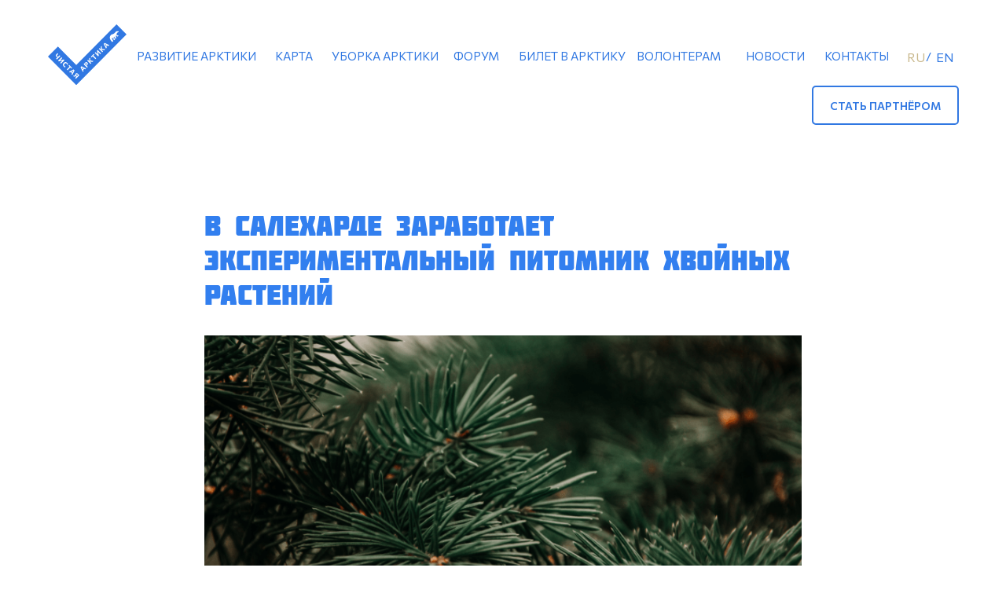

--- FILE ---
content_type: text/html; charset=UTF-8
request_url: https://cleanarctic.ru/tpost/1mhbj8zxt1-v-saleharde-zarabotaet-eksperimentalnii
body_size: 43810
content:
<!DOCTYPE html> <html> <head> <meta charset="utf-8" /> <meta http-equiv="Content-Type" content="text/html; charset=utf-8" /> <meta name="viewport" content="width=device-width, initial-scale=1.0" /> <!--metatextblock-->
    <title>В Салехарде заработает экспериментальный питомник хвойных растений</title>
    <meta name="description" content="">
    <meta name="keywords" content="">
    <meta name="robots" content="index, follow" />

    <meta property="og:title" content="В Салехарде заработает экспериментальный питомник хвойных растений" />
    <meta property="og:description" content="" />
    <meta property="og:type" content="website" />
    <meta property="og:url" content="https://cleanarctic.ru/tpost/1mhbj8zxt1-v-saleharde-zarabotaet-eksperimentalnii" />
    <meta property="og:image" content="https://static.tildacdn.com/tild3933-3932-4262-a663-303938376261/43_Fresh_Greens_1.png" />

    <link rel="canonical" href="https://cleanarctic.ru/tpost/1mhbj8zxt1-v-saleharde-zarabotaet-eksperimentalnii" />
    <link rel="alternate" type="application/rss+xml" title="новости" href="https://cleanarctic.ru/rss-feed-891710265481.xml" />
    <link rel="amphtml" href="https://cleanarctic.ru/tpost/1mhbj8zxt1-v-saleharde-zarabotaet-eksperimentalnii?amp=true">

<!--/metatextblock--> <meta name="format-detection" content="telephone=no" /> <meta http-equiv="x-dns-prefetch-control" content="on"> <link rel="dns-prefetch" href="https://ws.tildacdn.com"> <link rel="dns-prefetch" href="https://static.tildacdn.com"> <link rel="shortcut icon" href="https://static.tildacdn.com/tild6432-3634-4130-b835-323630353834/favicon-8.ico" type="image/x-icon" /> <!-- Assets --> <script src="https://neo.tildacdn.com/js/tilda-fallback-1.0.min.js" async charset="utf-8"></script> <link rel="stylesheet" href="https://static.tildacdn.com/css/tilda-grid-3.0.min.css" type="text/css" media="all" onerror="this.loaderr='y';"/> <link rel="stylesheet" href="https://static.tildacdn.com/ws/project4279359/tilda-blocks-page21487947.min.css?t=1765562890" type="text/css" media="all" onerror="this.loaderr='y';" /><link rel="stylesheet" href="https://static.tildacdn.com/ws/project4279359/tilda-blocks-page22091193.min.css?t=1768527357" type="text/css" media="all" onerror="this.loaderr='y';" /><link rel="stylesheet" href="https://static.tildacdn.com/ws/project4279359/tilda-blocks-page22092516.min.css?t=1768527357" type="text/css" media="all" onerror="this.loaderr='y';" /> <link rel="stylesheet" href="https://static.tildacdn.com/css/tilda-animation-2.0.min.css" type="text/css" media="all" onerror="this.loaderr='y';" /> <link rel="stylesheet" href="https://static.tildacdn.com/css/tilda-cover-1.0.min.css" type="text/css" media="all" onerror="this.loaderr='y';" /> <link rel="stylesheet" href="https://static.tildacdn.com/css/tilda-popup-1.1.min.css" type="text/css" media="print" onload="this.media='all';" onerror="this.loaderr='y';" /> <noscript><link rel="stylesheet" href="https://static.tildacdn.com/css/tilda-popup-1.1.min.css" type="text/css" media="all" /></noscript> <link rel="stylesheet" href="https://static.tildacdn.com/css/tilda-slds-1.4.min.css" type="text/css" media="print" onload="this.media='all';" onerror="this.loaderr='y';" /> <noscript><link rel="stylesheet" href="https://static.tildacdn.com/css/tilda-slds-1.4.min.css" type="text/css" media="all" /></noscript> <link rel="stylesheet" href="https://static.tildacdn.com/css/tilda-cards-1.0.min.css" type="text/css" media="all" onerror="this.loaderr='y';" /> <link rel="stylesheet" href="https://static.tildacdn.com/css/tilda-menu-widgeticons-1.0.min.css" type="text/css" media="all" onerror="this.loaderr='y';" /> <link rel="stylesheet" href="https://static.tildacdn.com/css/tilda-feed-1.1.min.css" type="text/css" media="all" /><link rel="stylesheet" href="https://static.tildacdn.com/css/tilda-menusub-1.0.min.css" type="text/css" media="all" /> <link rel="stylesheet" href="https://static.tildacdn.com/css/tilda-forms-1.0.min.css" type="text/css" media="all" onerror="this.loaderr='y';" /> <link rel="stylesheet" href="https://fonts.googleapis.com/css2?family=Commissioner:wght@300;400;500;600&display=swap" type="text/css" /> <script nomodule src="https://static.tildacdn.com/js/tilda-polyfill-1.0.min.js" charset="utf-8"></script> <script type="text/javascript">function t_onReady(func) {if(document.readyState!='loading') {func();} else {document.addEventListener('DOMContentLoaded',func);}}
function t_onFuncLoad(funcName,okFunc,time) {if(typeof window[funcName]==='function') {okFunc();} else {setTimeout(function() {t_onFuncLoad(funcName,okFunc,time);},(time||100));}}function t_throttle(fn,threshhold,scope) {return function() {fn.apply(scope||this,arguments);};}function t396_initialScale(t){var e=document.getElementById("rec"+t);if(e){var i=e.querySelector(".t396__artboard");if(i){window.tn_scale_initial_window_width||(window.tn_scale_initial_window_width=document.documentElement.clientWidth);var a=window.tn_scale_initial_window_width,r=[],n,l=i.getAttribute("data-artboard-screens");if(l){l=l.split(",");for(var o=0;o<l.length;o++)r[o]=parseInt(l[o],10)}else r=[320,480,640,960,1200];for(var o=0;o<r.length;o++){var d=r[o];a>=d&&(n=d)}var _="edit"===window.allrecords.getAttribute("data-tilda-mode"),c="center"===t396_getFieldValue(i,"valign",n,r),s="grid"===t396_getFieldValue(i,"upscale",n,r),w=t396_getFieldValue(i,"height_vh",n,r),g=t396_getFieldValue(i,"height",n,r),u=!!window.opr&&!!window.opr.addons||!!window.opera||-1!==navigator.userAgent.indexOf(" OPR/");if(!_&&c&&!s&&!w&&g&&!u){var h=parseFloat((a/n).toFixed(3)),f=[i,i.querySelector(".t396__carrier"),i.querySelector(".t396__filter")],v=Math.floor(parseInt(g,10)*h)+"px",p;i.style.setProperty("--initial-scale-height",v);for(var o=0;o<f.length;o++)f[o].style.setProperty("height","var(--initial-scale-height)");t396_scaleInitial__getElementsToScale(i).forEach((function(t){t.style.zoom=h}))}}}}function t396_scaleInitial__getElementsToScale(t){return t?Array.prototype.slice.call(t.children).filter((function(t){return t&&(t.classList.contains("t396__elem")||t.classList.contains("t396__group"))})):[]}function t396_getFieldValue(t,e,i,a){var r,n=a[a.length-1];if(!(r=i===n?t.getAttribute("data-artboard-"+e):t.getAttribute("data-artboard-"+e+"-res-"+i)))for(var l=0;l<a.length;l++){var o=a[l];if(!(o<=i)&&(r=o===n?t.getAttribute("data-artboard-"+e):t.getAttribute("data-artboard-"+e+"-res-"+o)))break}return r}window.TN_SCALE_INITIAL_VER="1.0",window.tn_scale_initial_window_width=null;</script> <script src="https://static.tildacdn.com/js/jquery-1.10.2.min.js" charset="utf-8" onerror="this.loaderr='y';"></script> <script src="https://static.tildacdn.com/js/tilda-scripts-3.0.min.js" charset="utf-8" defer onerror="this.loaderr='y';"></script> <script src="https://static.tildacdn.com/ws/project4279359/tilda-blocks-page21487947.min.js?t=1765562890" charset="utf-8" onerror="this.loaderr='y';"></script><script src="https://static.tildacdn.com/ws/project4279359/tilda-blocks-page22091193.min.js?t=1768527357" onerror="this.loaderr='y';"></script><script src="https://static.tildacdn.com/ws/project4279359/tilda-blocks-page22092516.min.js?t=1768527357" onerror="this.loaderr='y';"></script> <script src="https://static.tildacdn.com/js/tilda-lazyload-1.0.min.js" charset="utf-8" async onerror="this.loaderr='y';"></script> <script src="https://static.tildacdn.com/js/tilda-animation-2.0.min.js" charset="utf-8" async onerror="this.loaderr='y';"></script> <script src="https://static.tildacdn.com/js/tilda-zero-1.1.min.js" charset="utf-8" async onerror="this.loaderr='y';"></script> <script src="https://static.tildacdn.com/js/tilda-cover-1.0.min.js" charset="utf-8" async onerror="this.loaderr='y';"></script> <script src="https://static.tildacdn.com/js/tilda-popup-1.0.min.js" charset="utf-8" async onerror="this.loaderr='y';"></script> <script src="https://static.tildacdn.com/js/tilda-video-1.0.min.js" charset="utf-8" async onerror="this.loaderr='y';"></script> <script src="https://static.tildacdn.com/js/tilda-slds-1.4.min.js" charset="utf-8" async onerror="this.loaderr='y';"></script> <script src="https://static.tildacdn.com/js/hammer.min.js" charset="utf-8" async onerror="this.loaderr='y';"></script> <script src="https://static.tildacdn.com/js/tilda-cards-1.0.min.js" charset="utf-8" async onerror="this.loaderr='y';"></script> <script src="https://static.tildacdn.com/js/tilda-menu-1.0.min.js" charset="utf-8" async onerror="this.loaderr='y';"></script> <script src="https://static.tildacdn.com/js/tilda-menu-widgeticons-1.0.min.js" charset="utf-8" async onerror="this.loaderr='y';"></script> <script src="https://static.tildacdn.com/js/tilda-feed-1.1.min.js" charset="utf-8"></script><script src="https://static.tildacdn.com/js/tilda-zero-fixed-1.0.min.js" charset="utf-8"></script><script src="https://static.tildacdn.com/js/tilda-zero-gallery-1.0.min.js" charset="utf-8"></script><script src="https://static.tildacdn.com/js/tilda-zero-tooltip-1.0.min.js" charset="utf-8"></script><script src="https://static.tildacdn.com/js/tilda-zero-video-1.0.min.js" charset="utf-8"></script><script src="https://static.tildacdn.com/js/tilda-menusub-1.0.min.js" charset="utf-8"></script><script src="https://static.tildacdn.com/js/tilda-submenublocks-1.0.min.js" charset="utf-8"></script><script src="https://static.tildacdn.com/js/tilda-map-1.0.min.js" charset="utf-8"></script><script src="https://static.tildacdn.com/js/tilda-vote-1.1.min.js" charset="utf-8"></script> <script src="https://static.tildacdn.com/js/tilda-forms-1.0.min.js" charset="utf-8" async onerror="this.loaderr='y';"></script> <script src="https://static.tildacdn.com/js/tilda-video-processor-1.0.min.js" charset="utf-8" async onerror="this.loaderr='y';"></script> <script src="https://static.tildacdn.com/js/tilda-zero-forms-1.0.min.js" charset="utf-8" async onerror="this.loaderr='y';"></script> <script src="https://static.tildacdn.com/js/tilda-animation-sbs-1.0.min.js" charset="utf-8" async onerror="this.loaderr='y';"></script> <script src="https://static.tildacdn.com/js/tilda-zero-scale-1.0.min.js" charset="utf-8" async onerror="this.loaderr='y';"></script> <script src="https://static.tildacdn.com/js/tilda-skiplink-1.0.min.js" charset="utf-8" async onerror="this.loaderr='y';"></script> <script src="https://static.tildacdn.com/js/tilda-events-1.0.min.js" charset="utf-8" async onerror="this.loaderr='y';"></script> <!-- nominify begin --><!-- Global site tag (gtag.js) - Google Analytics --> <script async src="https://www.googletagmanager.com/gtag/js?id=G-9MVXNLW3ZN"></script> <script>
  window.dataLayer = window.dataLayer || [];
  function gtag(){dataLayer.push(arguments);}
  gtag('js', new Date());

  gtag('config', 'G-9MVXNLW3ZN');
</script><!-- nominify end --><!-- nominify begin --><meta name="yandex-verification" content="d9ac88827f89f929" /> <head> <meta name="description" content="Экологический проект для людей с характером. Объединяем бизнес, власть, науку, чтобы провести арктическую уборку. Вдохновись Арктикой!"/> </head><!-- nominify end --><script type="text/javascript">window.dataLayer=window.dataLayer||[];</script> <script type="text/javascript">(function() {if((/bot|google|yandex|baidu|bing|msn|duckduckbot|teoma|slurp|crawler|spider|robot|crawling|facebook/i.test(navigator.userAgent))===false&&typeof(sessionStorage)!='undefined'&&sessionStorage.getItem('visited')!=='y'&&document.visibilityState){var style=document.createElement('style');style.type='text/css';style.innerHTML='@media screen and (min-width: 980px) {.t-records {opacity: 0;}.t-records_animated {-webkit-transition: opacity ease-in-out .2s;-moz-transition: opacity ease-in-out .2s;-o-transition: opacity ease-in-out .2s;transition: opacity ease-in-out .2s;}.t-records.t-records_visible {opacity: 1;}}';document.getElementsByTagName('head')[0].appendChild(style);function t_setvisRecs(){var alr=document.querySelectorAll('.t-records');Array.prototype.forEach.call(alr,function(el) {el.classList.add("t-records_animated");});setTimeout(function() {Array.prototype.forEach.call(alr,function(el) {el.classList.add("t-records_visible");});sessionStorage.setItem("visited","y");},400);}
document.addEventListener('DOMContentLoaded',t_setvisRecs);}})();</script></head> <body class="t-body" style="margin:0;"> <!--allrecords--> <div id="allrecords" class="t-records" data-post-page="y" data-hook="blocks-collection-content-node" data-tilda-project-id="4279359" data-tilda-page-id="21487947" data-tilda-formskey="8867ff5501c57927041b750b52e79149" data-tilda-lazy="yes" data-tilda-root-zone="com" data-tilda-project-headcode="yes" data-tilda-page-headcode="yes" data-tilda-project-country="RU">

<!-- POST START -->

<!--header-->
<div id="t-header" class="t-records" data-hook="blocks-collection-content-node" data-tilda-project-id="4279359" data-tilda-page-id="22091193" data-tilda-page-alias="news-menu" data-tilda-formskey="8867ff5501c57927041b750b52e79149" data-tilda-lazy="yes" data-tilda-root-zone="one"  data-tilda-project-headcode="yes"     data-tilda-project-country="RU">

    <div id="rec358791676" class="r t-rec" style=" "  data-record-type="215"      >
<a name="ontop" style="font-size:0;"></a>
</div>


    <div id="rec356316924" class="r t-rec t-rec_pb_0" style="padding-bottom:0px; " data-animationappear="off" data-record-type="121" data-alias-record-type="396"     >
<!-- T396 -->
<style>#rec356316924 .t396__artboard {height: 170px;}#rec356316924 .t396__filter {height: 170px;    }#rec356316924 .t396__carrier{height: 170px;background-position: center center;background-attachment: scroll;background-size: cover;background-repeat: no-repeat;}@media screen and (max-width: 1199px) {#rec356316924 .t396__artboard,#rec356316924 .t396__filter,#rec356316924 .t396__carrier {}#rec356316924 .t396__filter {}#rec356316924 .t396__carrier {background-attachment: scroll;}}@media screen and (max-width: 959px) {#rec356316924 .t396__artboard,#rec356316924 .t396__filter,#rec356316924 .t396__carrier {height: 80px;}#rec356316924 .t396__filter {}#rec356316924 .t396__carrier {background-attachment: scroll;}}@media screen and (max-width: 639px) {#rec356316924 .t396__artboard,#rec356316924 .t396__filter,#rec356316924 .t396__carrier {height: 90px;}#rec356316924 .t396__filter {}#rec356316924 .t396__carrier {background-attachment: scroll;}}@media screen and (max-width: 479px) {#rec356316924 .t396__artboard,#rec356316924 .t396__filter,#rec356316924 .t396__carrier {height: 80px;}#rec356316924 .t396__filter {}#rec356316924 .t396__carrier {background-attachment: scroll;}}                                                  #rec356316924 .tn-elem[data-elem-id="1629456592624"] { z-index: 2; top: 31px;left: calc(50% - 50px + -529px);width: 100px;height: auto;}#rec356316924 .tn-elem[data-elem-id="1629456592624"] .tn-atom {  background-position: center center;border-color:  transparent ;border-style:  solid ;transition: background-color var(--t396-speedhover,0s) ease-in-out,color var(--t396-speedhover,0s) ease-in-out,border-color var(--t396-speedhover,0s) ease-in-out,box-shadow var(--t396-shadowshoverspeed,0.2s) ease-in-out;}#rec356316924 .tn-elem[data-elem-id="1629456592624"] .tn-atom__img {}@media screen and (max-width: 1199px) {#rec356316924 .tn-elem[data-elem-id="1629456592624"] {top: 37px;left: calc(50% - 50px + -423px);width: 91px;height: auto;}}@media screen and (max-width: 959px) {#rec356316924 .tn-elem[data-elem-id="1629456592624"] {top: 13px;left: calc(50% - 50px + 13px);width: 79px;height: auto;}}@media screen and (max-width: 639px) {#rec356316924 .tn-elem[data-elem-id="1629456592624"] {top: 20px;left: calc(50% - 50px + 13px);width: 71px;height: auto;}}@media screen and (max-width: 479px) {#rec356316924 .tn-elem[data-elem-id="1629456592624"] {top: 16px;left: calc(50% - 50px + 20px);width: 71px;height: auto;}}                                              #rec356316924 .tn-elem[data-elem-id="1631630377409"] { z-index: 3; top: -120px;left: calc(50% - 600px + 1103px);width: 88px;height: auto;}#rec356316924 .tn-elem[data-elem-id="1631630377409"] .tn-atom { opacity: 0;   background-position: center center;border-color:  transparent ;border-style:  solid ;transition: background-color var(--t396-speedhover,0s) ease-in-out,color var(--t396-speedhover,0s) ease-in-out,border-color var(--t396-speedhover,0s) ease-in-out,box-shadow var(--t396-shadowshoverspeed,0.2s) ease-in-out;}#rec356316924 .tn-elem[data-elem-id="1631630377409"] .tn-atom__img {}@media screen and (max-width: 1199px) {#rec356316924 .tn-elem[data-elem-id="1631630377409"] {top: 20px;left: calc(50% - 480px + 905px);width: 70px;height: auto;}#rec356316924 .tn-elem[data-elem-id="1631630377409"] .tn-atom {background-size: cover; opacity: 1; }}@media screen and (max-width: 959px) {#rec356316924 .tn-elem[data-elem-id="1631630377409"] {top: 13px;left: calc(50% - 320px + -15px);width: 65px;height: auto;}}@media screen and (max-width: 639px) {#rec356316924 .tn-elem[data-elem-id="1631630377409"] {top: 20px;left: calc(50% - 240px + -13px);width: 53px;height: auto;}}@media screen and (max-width: 479px) {#rec356316924 .tn-elem[data-elem-id="1631630377409"] {top: 16px;left: calc(50% - 160px + -19px);width: 52px;height: auto;}}                                                            #rec356316924 .tn-elem[data-elem-id="1631631008202"] { color: #3178e2; text-align: center;  z-index: 4; top: 109px;left: calc(50% - 600px + 993px);width: 187px;height:50px;}#rec356316924 .tn-elem[data-elem-id="1631631008202"] .tn-atom { color: #3178e2;  font-size: 14px;  font-family: 'Commissioner', Arial,sans-serif;  line-height: 1.55;  font-weight: 600;  border-width: 2px; border-radius: 5px;  background-position: center center;border-color:  #3178e2 ;border-style:  solid ;--t396-speedhover: 0.2s;transition: background-color var(--t396-speedhover,0s) ease-in-out,color var(--t396-speedhover,0s) ease-in-out,border-color var(--t396-speedhover,0s) ease-in-out,box-shadow var(--t396-shadowshoverspeed,0.2s) ease-in-out;}#rec356316924 .tn-elem[data-elem-id="1631631008202"] .tn-atom {position: relative;z-index: 1;background-color: transparent;background-image: none;border: none;--t396-bgcolor-hover-color:  #3178e2 ;--t396-bgcolor-hover-image:  none ;--t396-bordercolor: #3178e2;--t396-bordercolor-hover: #3178e2;}#rec356316924 .tn-elem[data-elem-id="1631631008202"] .tn-atom::before,#rec356316924 .tn-elem[data-elem-id="1631631008202"] .tn-atom::after {content: '';position: absolute;width: 100%;height: 100%;left: 0;top: 0;box-sizing: border-box;background-origin: border-box;background-clip: border-box;pointer-events: none;border-radius: 5px;border-width:  2px ;border-style:  solid ;transition: opacity var(--t396-speedhover,0s) ease-in-out;}#rec356316924 .tn-elem[data-elem-id="1631631008202"] .tn-atom::before {z-index: -2;opacity: 1;border-color: var(--t396-bordercolor, transparent);background-color: var(--t396-bgcolor-color, transparent);background-image: var(--t396-bgcolor-image, none);}#rec356316924 .tn-elem[data-elem-id="1631631008202"] .tn-atom::after {z-index: -1;opacity: 0;border-color: var(--t396-bordercolor-hover, var(--t396-bordercolor, transparent));background-color: var(--t396-bgcolor-hover-color, var(--t396-bgcolor-color, transparent));background-image: var(--t396-bgcolor-hover-image, var(--t396-bgcolor-image, none));}@media (hover), (min-width:0\0) {#rec356316924 .tn-elem[data-elem-id="1631631008202"] .tn-atom:hover::after {opacity: 1;}}#rec356316924 .tn-elem[data-elem-id="1631631008202"] .tn-atom {-webkit-box-pack: center;-ms-flex-pack: center;justify-content: center;}@media (hover), (min-width:0\0) {#rec356316924 .tn-elem[data-elem-id="1631631008202"] .tn-atom:hover {color: #ffffff;}}@media screen and (max-width: 1199px) {#rec356316924 .tn-elem[data-elem-id="1631631008202"] {top: -160px;left: calc(50% - 480px + 1000px);width: px;}#rec356316924 .tn-elem[data-elem-id="1631631008202"] .tn-atom {white-space: normal;background-size: cover;}#rec356316924 .tn-elem[data-elem-id="1631631008202"] .tn-atom .tn-atom__button-text {overflow: visible;}}@media screen and (max-width: 959px) {#rec356316924 .tn-elem[data-elem-id="1631631008202"] .tn-atom {white-space: normal;background-size: cover;}#rec356316924 .tn-elem[data-elem-id="1631631008202"] .tn-atom .tn-atom__button-text {overflow: visible;}}@media screen and (max-width: 639px) {#rec356316924 .tn-elem[data-elem-id="1631631008202"] .tn-atom {white-space: normal;background-size: cover;}#rec356316924 .tn-elem[data-elem-id="1631631008202"] .tn-atom .tn-atom__button-text {overflow: visible;}}@media screen and (max-width: 479px) {#rec356316924 .tn-elem[data-elem-id="1631631008202"] .tn-atom {white-space: normal;background-size: cover;}#rec356316924 .tn-elem[data-elem-id="1631631008202"] .tn-atom .tn-atom__button-text {overflow: visible;}}                                                    #rec356316924 .tn-elem[data-elem-id="1657904642940"] { color: #3178e2; text-align: center;  z-index: 5; top: 44px;left: calc(50% - 70px + -150px);width: 140px;height:55px;}#rec356316924 .tn-elem[data-elem-id="1657904642940"] .tn-atom { color: #3178e2;  font-size: 15px;  font-family: 'Commissioner', Arial,sans-serif;  line-height: 1.55;  font-weight: 400;  text-transform: uppercase;   background-position: center center;border-color:  transparent ;border-style:  solid ;--t396-speedhover: 0.2s;transition: background-color var(--t396-speedhover,0s) ease-in-out,color var(--t396-speedhover,0s) ease-in-out,border-color var(--t396-speedhover,0s) ease-in-out,box-shadow var(--t396-shadowshoverspeed,0.2s) ease-in-out;}#rec356316924 .tn-elem[data-elem-id="1657904642940"] .tn-atom {position: relative;z-index: 1;background-color: transparent;background-image: none;border: none;}#rec356316924 .tn-elem[data-elem-id="1657904642940"] .tn-atom::before,#rec356316924 .tn-elem[data-elem-id="1657904642940"] .tn-atom::after {content: '';position: absolute;width: 100%;height: 100%;left: 0;top: 0;box-sizing: border-box;background-origin: border-box;background-clip: border-box;pointer-events: none;border-width:  0 ;border-style:  solid ;transition: opacity var(--t396-speedhover,0s) ease-in-out;}#rec356316924 .tn-elem[data-elem-id="1657904642940"] .tn-atom::before {z-index: -2;opacity: 1;border-color: var(--t396-bordercolor, transparent);background-color: var(--t396-bgcolor-color, transparent);background-image: var(--t396-bgcolor-image, none);}#rec356316924 .tn-elem[data-elem-id="1657904642940"] .tn-atom::after {z-index: -1;opacity: 0;border-color: var(--t396-bordercolor-hover, var(--t396-bordercolor, transparent));background-color: var(--t396-bgcolor-hover-color, var(--t396-bgcolor-color, transparent));background-image: var(--t396-bgcolor-hover-image, var(--t396-bgcolor-image, none));}@media (hover), (min-width:0\0) {#rec356316924 .tn-elem[data-elem-id="1657904642940"] .tn-atom:hover::after {opacity: 1;}}#rec356316924 .tn-elem[data-elem-id="1657904642940"] .tn-atom {-webkit-box-pack: center;-ms-flex-pack: center;justify-content: center;}@media (hover), (min-width:0\0) {#rec356316924 .tn-elem[data-elem-id="1657904642940"] .tn-atom:hover {color: #c8b78b;}}@media screen and (max-width: 1199px) {#rec356316924 .tn-elem[data-elem-id="1657904642940"] {top: 51px;left: calc(50% - 70px + -166px);width: 136px;height: 55px;}#rec356316924 .tn-elem[data-elem-id="1657904642940"] .tn-atom {white-space: normal; font-size: 13px; background-size: cover;}#rec356316924 .tn-elem[data-elem-id="1657904642940"] .tn-atom .tn-atom__button-text {overflow: visible;}}@media screen and (max-width: 959px) {#rec356316924 .tn-elem[data-elem-id="1657904642940"] {top: -125px;left: calc(50% - 70px + -176px);width: px;}#rec356316924 .tn-elem[data-elem-id="1657904642940"] .tn-atom {white-space: normal;background-size: cover;}#rec356316924 .tn-elem[data-elem-id="1657904642940"] .tn-atom .tn-atom__button-text {overflow: visible;}}@media screen and (max-width: 639px) {#rec356316924 .tn-elem[data-elem-id="1657904642940"] {top: -99px;left: calc(50% - 70px + -149px);width: px;}#rec356316924 .tn-elem[data-elem-id="1657904642940"] .tn-atom {white-space: normal;background-size: cover;}#rec356316924 .tn-elem[data-elem-id="1657904642940"] .tn-atom .tn-atom__button-text {overflow: visible;}}@media screen and (max-width: 479px) {#rec356316924 .tn-elem[data-elem-id="1657904642940"] {top: -99px;left: calc(50% - 70px + -149px);width: px;}#rec356316924 .tn-elem[data-elem-id="1657904642940"] .tn-atom {white-space: normal;background-size: cover;}#rec356316924 .tn-elem[data-elem-id="1657904642940"] .tn-atom .tn-atom__button-text {overflow: visible;}}                                                    #rec356316924 .tn-elem[data-elem-id="1657904642943"] { color: #3178e2; text-align: center;  z-index: 6; top: 44px;left: calc(50% - 78px + -390px);width: 156px;height:55px;}#rec356316924 .tn-elem[data-elem-id="1657904642943"] .tn-atom { color: #3178e2;  font-size: 15px;  font-family: 'Commissioner', Arial,sans-serif;  line-height: 1.55;  font-weight: 400;  text-transform: uppercase;   background-position: center center;border-color:  transparent ;border-style:  solid ;--t396-speedhover: 0.2s;transition: background-color var(--t396-speedhover,0s) ease-in-out,color var(--t396-speedhover,0s) ease-in-out,border-color var(--t396-speedhover,0s) ease-in-out,box-shadow var(--t396-shadowshoverspeed,0.2s) ease-in-out;}#rec356316924 .tn-elem[data-elem-id="1657904642943"] .tn-atom {position: relative;z-index: 1;background-color: transparent;background-image: none;border: none;}#rec356316924 .tn-elem[data-elem-id="1657904642943"] .tn-atom::before,#rec356316924 .tn-elem[data-elem-id="1657904642943"] .tn-atom::after {content: '';position: absolute;width: 100%;height: 100%;left: 0;top: 0;box-sizing: border-box;background-origin: border-box;background-clip: border-box;pointer-events: none;border-width:  0 ;border-style:  solid ;transition: opacity var(--t396-speedhover,0s) ease-in-out;}#rec356316924 .tn-elem[data-elem-id="1657904642943"] .tn-atom::before {z-index: -2;opacity: 1;border-color: var(--t396-bordercolor, transparent);background-color: var(--t396-bgcolor-color, transparent);background-image: var(--t396-bgcolor-image, none);}#rec356316924 .tn-elem[data-elem-id="1657904642943"] .tn-atom::after {z-index: -1;opacity: 0;border-color: var(--t396-bordercolor-hover, var(--t396-bordercolor, transparent));background-color: var(--t396-bgcolor-hover-color, var(--t396-bgcolor-color, transparent));background-image: var(--t396-bgcolor-hover-image, var(--t396-bgcolor-image, none));}@media (hover), (min-width:0\0) {#rec356316924 .tn-elem[data-elem-id="1657904642943"] .tn-atom:hover::after {opacity: 1;}}#rec356316924 .tn-elem[data-elem-id="1657904642943"] .tn-atom {-webkit-box-pack: center;-ms-flex-pack: center;justify-content: center;}@media (hover), (min-width:0\0) {#rec356316924 .tn-elem[data-elem-id="1657904642943"] .tn-atom:hover {color: #c8b78b;}}@media screen and (max-width: 1199px) {#rec356316924 .tn-elem[data-elem-id="1657904642943"] {top: 51px;left: calc(50% - 78px + -314px);width: 145px;height: 55px;}#rec356316924 .tn-elem[data-elem-id="1657904642943"] .tn-atom {white-space: normal; font-size: 13px;  line-height: 1; background-size: cover;}#rec356316924 .tn-elem[data-elem-id="1657904642943"] .tn-atom .tn-atom__button-text {overflow: visible;}}@media screen and (max-width: 959px) {#rec356316924 .tn-elem[data-elem-id="1657904642943"] {top: -125px;left: calc(50% - 78px + -331px);width: px;}#rec356316924 .tn-elem[data-elem-id="1657904642943"] .tn-atom {white-space: normal;background-size: cover;}#rec356316924 .tn-elem[data-elem-id="1657904642943"] .tn-atom .tn-atom__button-text {overflow: visible;}}@media screen and (max-width: 639px) {#rec356316924 .tn-elem[data-elem-id="1657904642943"] {top: -99px;left: calc(50% - 78px + -304px);width: px;}#rec356316924 .tn-elem[data-elem-id="1657904642943"] .tn-atom {white-space: normal;background-size: cover;}#rec356316924 .tn-elem[data-elem-id="1657904642943"] .tn-atom .tn-atom__button-text {overflow: visible;}}@media screen and (max-width: 479px) {#rec356316924 .tn-elem[data-elem-id="1657904642943"] {top: -99px;left: calc(50% - 78px + -304px);width: px;}#rec356316924 .tn-elem[data-elem-id="1657904642943"] .tn-atom {white-space: normal;background-size: cover;}#rec356316924 .tn-elem[data-elem-id="1657904642943"] .tn-atom .tn-atom__button-text {overflow: visible;}}                                                    #rec356316924 .tn-elem[data-elem-id="1657904642946"] { color: #3178e2; text-align: center;  z-index: 7; top: 44px;left: calc(50% - 26px + -266px);width: 52px;height:55px;}#rec356316924 .tn-elem[data-elem-id="1657904642946"] .tn-atom { color: #3178e2;  font-size: 15px;  font-family: 'Commissioner', Arial,sans-serif;  line-height: 1.55;  font-weight: 400;  text-transform: uppercase;   background-position: center center;border-color:  transparent ;border-style:  solid ;--t396-speedhover: 0.2s;transition: background-color var(--t396-speedhover,0s) ease-in-out,color var(--t396-speedhover,0s) ease-in-out,border-color var(--t396-speedhover,0s) ease-in-out,box-shadow var(--t396-shadowshoverspeed,0.2s) ease-in-out;}#rec356316924 .tn-elem[data-elem-id="1657904642946"] .tn-atom {position: relative;z-index: 1;background-color: transparent;background-image: none;border: none;}#rec356316924 .tn-elem[data-elem-id="1657904642946"] .tn-atom::before,#rec356316924 .tn-elem[data-elem-id="1657904642946"] .tn-atom::after {content: '';position: absolute;width: 100%;height: 100%;left: 0;top: 0;box-sizing: border-box;background-origin: border-box;background-clip: border-box;pointer-events: none;border-width:  0 ;border-style:  solid ;transition: opacity var(--t396-speedhover,0s) ease-in-out;}#rec356316924 .tn-elem[data-elem-id="1657904642946"] .tn-atom::before {z-index: -2;opacity: 1;border-color: var(--t396-bordercolor, transparent);background-color: var(--t396-bgcolor-color, transparent);background-image: var(--t396-bgcolor-image, none);}#rec356316924 .tn-elem[data-elem-id="1657904642946"] .tn-atom::after {z-index: -1;opacity: 0;border-color: var(--t396-bordercolor-hover, var(--t396-bordercolor, transparent));background-color: var(--t396-bgcolor-hover-color, var(--t396-bgcolor-color, transparent));background-image: var(--t396-bgcolor-hover-image, var(--t396-bgcolor-image, none));}@media (hover), (min-width:0\0) {#rec356316924 .tn-elem[data-elem-id="1657904642946"] .tn-atom:hover::after {opacity: 1;}}#rec356316924 .tn-elem[data-elem-id="1657904642946"] .tn-atom {-webkit-box-pack: center;-ms-flex-pack: center;justify-content: center;}@media (hover), (min-width:0\0) {#rec356316924 .tn-elem[data-elem-id="1657904642946"] .tn-atom:hover {color: #c8b78b;}}@media screen and (max-width: 1199px) {#rec356316924 .tn-elem[data-elem-id="1657904642946"] {top: 51px;left: calc(50% - 26px + -60px);width: 60px;height: 55px;}#rec356316924 .tn-elem[data-elem-id="1657904642946"] .tn-atom {white-space: normal; font-size: 13px; background-size: cover;}#rec356316924 .tn-elem[data-elem-id="1657904642946"] .tn-atom .tn-atom__button-text {overflow: visible;}}@media screen and (max-width: 959px) {#rec356316924 .tn-elem[data-elem-id="1657904642946"] {top: -125px;left: calc(50% - 26px + -32px);width: px;}#rec356316924 .tn-elem[data-elem-id="1657904642946"] .tn-atom {white-space: normal;background-size: cover;}#rec356316924 .tn-elem[data-elem-id="1657904642946"] .tn-atom .tn-atom__button-text {overflow: visible;}}@media screen and (max-width: 639px) {#rec356316924 .tn-elem[data-elem-id="1657904642946"] {top: -99px;left: calc(50% - 26px + -5px);width: px;}#rec356316924 .tn-elem[data-elem-id="1657904642946"] .tn-atom {white-space: normal;background-size: cover;}#rec356316924 .tn-elem[data-elem-id="1657904642946"] .tn-atom .tn-atom__button-text {overflow: visible;}}@media screen and (max-width: 479px) {#rec356316924 .tn-elem[data-elem-id="1657904642946"] {top: -99px;left: calc(50% - 26px + -5px);width: px;}#rec356316924 .tn-elem[data-elem-id="1657904642946"] .tn-atom {white-space: normal;background-size: cover;}#rec356316924 .tn-elem[data-elem-id="1657904642946"] .tn-atom .tn-atom__button-text {overflow: visible;}}                                                    #rec356316924 .tn-elem[data-elem-id="1657904642949"] { color: #3178e2; text-align: center;  z-index: 8; top: 44px;left: calc(50% - 45px + 223px);width: 90px;height:55px;}#rec356316924 .tn-elem[data-elem-id="1657904642949"] .tn-atom { color: #3178e2;  font-size: 15px;  font-family: 'Commissioner', Arial,sans-serif;  line-height: 1.55;  font-weight: 400;  text-transform: uppercase;   background-position: center center;border-color:  transparent ;border-style:  solid ;--t396-speedhover: 0.2s;transition: background-color var(--t396-speedhover,0s) ease-in-out,color var(--t396-speedhover,0s) ease-in-out,border-color var(--t396-speedhover,0s) ease-in-out,box-shadow var(--t396-shadowshoverspeed,0.2s) ease-in-out;}#rec356316924 .tn-elem[data-elem-id="1657904642949"] .tn-atom {position: relative;z-index: 1;background-color: transparent;background-image: none;border: none;}#rec356316924 .tn-elem[data-elem-id="1657904642949"] .tn-atom::before,#rec356316924 .tn-elem[data-elem-id="1657904642949"] .tn-atom::after {content: '';position: absolute;width: 100%;height: 100%;left: 0;top: 0;box-sizing: border-box;background-origin: border-box;background-clip: border-box;pointer-events: none;border-width:  0 ;border-style:  solid ;transition: opacity var(--t396-speedhover,0s) ease-in-out;}#rec356316924 .tn-elem[data-elem-id="1657904642949"] .tn-atom::before {z-index: -2;opacity: 1;border-color: var(--t396-bordercolor, transparent);background-color: var(--t396-bgcolor-color, transparent);background-image: var(--t396-bgcolor-image, none);}#rec356316924 .tn-elem[data-elem-id="1657904642949"] .tn-atom::after {z-index: -1;opacity: 0;border-color: var(--t396-bordercolor-hover, var(--t396-bordercolor, transparent));background-color: var(--t396-bgcolor-hover-color, var(--t396-bgcolor-color, transparent));background-image: var(--t396-bgcolor-hover-image, var(--t396-bgcolor-image, none));}@media (hover), (min-width:0\0) {#rec356316924 .tn-elem[data-elem-id="1657904642949"] .tn-atom:hover::after {opacity: 1;}}#rec356316924 .tn-elem[data-elem-id="1657904642949"] .tn-atom {-webkit-box-pack: center;-ms-flex-pack: center;justify-content: center;}@media (hover), (min-width:0\0) {#rec356316924 .tn-elem[data-elem-id="1657904642949"] .tn-atom:hover {color: #c8b78b;}}@media screen and (max-width: 1199px) {#rec356316924 .tn-elem[data-elem-id="1657904642949"] {top: 51px;left: calc(50% - 45px + 401px);width: 94px;height: 55px;}#rec356316924 .tn-elem[data-elem-id="1657904642949"] .tn-atom {white-space: normal; font-size: 13px; background-size: cover;}#rec356316924 .tn-elem[data-elem-id="1657904642949"] .tn-atom .tn-atom__button-text {overflow: visible;}}@media screen and (max-width: 959px) {#rec356316924 .tn-elem[data-elem-id="1657904642949"] {top: -125px;left: calc(50% - 45px + 397px);width: px;}#rec356316924 .tn-elem[data-elem-id="1657904642949"] .tn-atom {white-space: normal;background-size: cover;}#rec356316924 .tn-elem[data-elem-id="1657904642949"] .tn-atom .tn-atom__button-text {overflow: visible;}}@media screen and (max-width: 639px) {#rec356316924 .tn-elem[data-elem-id="1657904642949"] {top: -99px;left: calc(50% - 45px + 424px);width: px;}#rec356316924 .tn-elem[data-elem-id="1657904642949"] .tn-atom {white-space: normal;background-size: cover;}#rec356316924 .tn-elem[data-elem-id="1657904642949"] .tn-atom .tn-atom__button-text {overflow: visible;}}@media screen and (max-width: 479px) {#rec356316924 .tn-elem[data-elem-id="1657904642949"] {top: -99px;left: calc(50% - 45px + 424px);width: px;}#rec356316924 .tn-elem[data-elem-id="1657904642949"] .tn-atom {white-space: normal;background-size: cover;}#rec356316924 .tn-elem[data-elem-id="1657904642949"] .tn-atom .tn-atom__button-text {overflow: visible;}}                                                    #rec356316924 .tn-elem[data-elem-id="1657904642952"] { color: #c8b78b; text-align: center;  z-index: 9; top: 45px;left: calc(50% - 11.5px + 525px);width: 23px;height:55px;}#rec356316924 .tn-elem[data-elem-id="1657904642952"] .tn-atom { color: #c8b78b;  font-size: 16px;  font-family: 'Commissioner', Arial,sans-serif;  line-height: 1.55;  font-weight: 400;  text-transform: uppercase;   background-position: center center;border-color:  transparent ;border-style:  solid ;--t396-speedhover: 0.2s;transition: background-color var(--t396-speedhover,0s) ease-in-out,color var(--t396-speedhover,0s) ease-in-out,border-color var(--t396-speedhover,0s) ease-in-out,box-shadow var(--t396-shadowshoverspeed,0.2s) ease-in-out;}#rec356316924 .tn-elem[data-elem-id="1657904642952"] .tn-atom {position: relative;z-index: 1;background-color: transparent;background-image: none;border: none;}#rec356316924 .tn-elem[data-elem-id="1657904642952"] .tn-atom::before,#rec356316924 .tn-elem[data-elem-id="1657904642952"] .tn-atom::after {content: '';position: absolute;width: 100%;height: 100%;left: 0;top: 0;box-sizing: border-box;background-origin: border-box;background-clip: border-box;pointer-events: none;border-width:  0 ;border-style:  solid ;transition: opacity var(--t396-speedhover,0s) ease-in-out;}#rec356316924 .tn-elem[data-elem-id="1657904642952"] .tn-atom::before {z-index: -2;opacity: 1;border-color: var(--t396-bordercolor, transparent);background-color: var(--t396-bgcolor-color, transparent);background-image: var(--t396-bgcolor-image, none);}#rec356316924 .tn-elem[data-elem-id="1657904642952"] .tn-atom::after {z-index: -1;opacity: 0;border-color: var(--t396-bordercolor-hover, var(--t396-bordercolor, transparent));background-color: var(--t396-bgcolor-hover-color, var(--t396-bgcolor-color, transparent));background-image: var(--t396-bgcolor-hover-image, var(--t396-bgcolor-image, none));}@media (hover), (min-width:0\0) {#rec356316924 .tn-elem[data-elem-id="1657904642952"] .tn-atom:hover::after {opacity: 1;}}#rec356316924 .tn-elem[data-elem-id="1657904642952"] .tn-atom {-webkit-box-pack: center;-ms-flex-pack: center;justify-content: center;}@media (hover), (min-width:0\0) {#rec356316924 .tn-elem[data-elem-id="1657904642952"] .tn-atom:hover {color: #c8b78b;}}@media screen and (max-width: 1199px) {#rec356316924 .tn-elem[data-elem-id="1657904642952"] {top: 14px;left: calc(50% - 11.5px + 425px);width: 19px;height: 55px;}#rec356316924 .tn-elem[data-elem-id="1657904642952"] .tn-atom {white-space: normal; font-size: 14px; background-size: cover;}#rec356316924 .tn-elem[data-elem-id="1657904642952"] .tn-atom .tn-atom__button-text {overflow: visible;}}@media screen and (max-width: 959px) {#rec356316924 .tn-elem[data-elem-id="1657904642952"] {top: -134px;left: calc(50% - 11.5px + 442px);width: px;}#rec356316924 .tn-elem[data-elem-id="1657904642952"] .tn-atom {white-space: normal;background-size: cover;}#rec356316924 .tn-elem[data-elem-id="1657904642952"] .tn-atom .tn-atom__button-text {overflow: visible;}}@media screen and (max-width: 639px) {#rec356316924 .tn-elem[data-elem-id="1657904642952"] {top: -136px;left: calc(50% - 11.5px + 425px);width: px;}#rec356316924 .tn-elem[data-elem-id="1657904642952"] .tn-atom {white-space: normal;background-size: cover;}#rec356316924 .tn-elem[data-elem-id="1657904642952"] .tn-atom .tn-atom__button-text {overflow: visible;}}@media screen and (max-width: 479px) {#rec356316924 .tn-elem[data-elem-id="1657904642952"] {top: -136px;left: calc(50% - 11.5px + 425px);width: px;}#rec356316924 .tn-elem[data-elem-id="1657904642952"] .tn-atom {white-space: normal;background-size: cover;}#rec356316924 .tn-elem[data-elem-id="1657904642952"] .tn-atom .tn-atom__button-text {overflow: visible;}}                                                    #rec356316924 .tn-elem[data-elem-id="1657904642955"] { color: #3178e2; text-align: center;  z-index: 10; top: 45px;left: calc(50% - 11.5px + 562px);width: 23px;height:55px;}#rec356316924 .tn-elem[data-elem-id="1657904642955"] .tn-atom { color: #3178e2;  font-size: 16px;  font-family: 'Commissioner', Arial,sans-serif;  line-height: 1.55;  font-weight: 400;  text-transform: uppercase;   background-position: center center;border-color:  transparent ;border-style:  solid ;--t396-speedhover: 0.2s;transition: background-color var(--t396-speedhover,0s) ease-in-out,color var(--t396-speedhover,0s) ease-in-out,border-color var(--t396-speedhover,0s) ease-in-out,box-shadow var(--t396-shadowshoverspeed,0.2s) ease-in-out;}#rec356316924 .tn-elem[data-elem-id="1657904642955"] .tn-atom {position: relative;z-index: 1;background-color: transparent;background-image: none;border: none;}#rec356316924 .tn-elem[data-elem-id="1657904642955"] .tn-atom::before,#rec356316924 .tn-elem[data-elem-id="1657904642955"] .tn-atom::after {content: '';position: absolute;width: 100%;height: 100%;left: 0;top: 0;box-sizing: border-box;background-origin: border-box;background-clip: border-box;pointer-events: none;border-width:  0 ;border-style:  solid ;transition: opacity var(--t396-speedhover,0s) ease-in-out;}#rec356316924 .tn-elem[data-elem-id="1657904642955"] .tn-atom::before {z-index: -2;opacity: 1;border-color: var(--t396-bordercolor, transparent);background-color: var(--t396-bgcolor-color, transparent);background-image: var(--t396-bgcolor-image, none);}#rec356316924 .tn-elem[data-elem-id="1657904642955"] .tn-atom::after {z-index: -1;opacity: 0;border-color: var(--t396-bordercolor-hover, var(--t396-bordercolor, transparent));background-color: var(--t396-bgcolor-hover-color, var(--t396-bgcolor-color, transparent));background-image: var(--t396-bgcolor-hover-image, var(--t396-bgcolor-image, none));}@media (hover), (min-width:0\0) {#rec356316924 .tn-elem[data-elem-id="1657904642955"] .tn-atom:hover::after {opacity: 1;}}#rec356316924 .tn-elem[data-elem-id="1657904642955"] .tn-atom {-webkit-box-pack: center;-ms-flex-pack: center;justify-content: center;}@media (hover), (min-width:0\0) {#rec356316924 .tn-elem[data-elem-id="1657904642955"] .tn-atom:hover {color: #c8b78b;}}@media screen and (max-width: 1199px) {#rec356316924 .tn-elem[data-elem-id="1657904642955"] {top: 13px;left: calc(50% - 11.5px + 453px);width: 19px;height: 55px;}#rec356316924 .tn-elem[data-elem-id="1657904642955"] .tn-atom {white-space: normal; font-size: 14px; background-size: cover;}#rec356316924 .tn-elem[data-elem-id="1657904642955"] .tn-atom .tn-atom__button-text {overflow: visible;}}@media screen and (max-width: 959px) {#rec356316924 .tn-elem[data-elem-id="1657904642955"] {top: -135px;left: calc(50% - 11.5px + 470px);width: px;}#rec356316924 .tn-elem[data-elem-id="1657904642955"] .tn-atom {white-space: normal;background-size: cover;}#rec356316924 .tn-elem[data-elem-id="1657904642955"] .tn-atom .tn-atom__button-text {overflow: visible;}}@media screen and (max-width: 639px) {#rec356316924 .tn-elem[data-elem-id="1657904642955"] {top: -137px;left: calc(50% - 11.5px + 453px);width: px;}#rec356316924 .tn-elem[data-elem-id="1657904642955"] .tn-atom {white-space: normal;background-size: cover;}#rec356316924 .tn-elem[data-elem-id="1657904642955"] .tn-atom .tn-atom__button-text {overflow: visible;}}@media screen and (max-width: 479px) {#rec356316924 .tn-elem[data-elem-id="1657904642955"] {top: -137px;left: calc(50% - 11.5px + 453px);width: px;}#rec356316924 .tn-elem[data-elem-id="1657904642955"] .tn-atom {white-space: normal;background-size: cover;}#rec356316924 .tn-elem[data-elem-id="1657904642955"] .tn-atom .tn-atom__button-text {overflow: visible;}}                                                              #rec356316924 .tn-elem[data-elem-id="1657904642957"] { color: #3178e2; z-index: 11; top: 60px;left: calc(50% - 600px + 1138px);width: 10px;height: auto;}#rec356316924 .tn-elem[data-elem-id="1657904642957"] .tn-atom { color: #3178e2;  font-size: 16px;  font-family: 'Commissioner', Arial,sans-serif;  line-height: 1.55;  font-weight: 400;   background-position: center center;border-color:  transparent ;border-style:  solid ;transition: background-color var(--t396-speedhover,0s) ease-in-out,color var(--t396-speedhover,0s) ease-in-out,border-color var(--t396-speedhover,0s) ease-in-out,box-shadow var(--t396-shadowshoverspeed,0.2s) ease-in-out;}@media screen and (max-width: 1199px) {#rec356316924 .tn-elem[data-elem-id="1657904642957"] {top: 29px;left: calc(50% - 480px + 915px);width: 7px;height: auto;}}@media screen and (max-width: 959px) {#rec356316924 .tn-elem[data-elem-id="1657904642957"] {top: -119px;left: calc(50% - 320px + 932px);height: auto;}}@media screen and (max-width: 639px) {#rec356316924 .tn-elem[data-elem-id="1657904642957"] {top: -91px;left: calc(50% - 240px + 915px);height: auto;}}@media screen and (max-width: 479px) {}                                                    #rec356316924 .tn-elem[data-elem-id="1657904642960"] { color: #3178e2; text-align: center;  z-index: 12; top: 44px;left: calc(50% - 40px + 346px);width: 80px;height:55px;}#rec356316924 .tn-elem[data-elem-id="1657904642960"] .tn-atom { color: #3178e2;  font-size: 15px;  font-family: 'Commissioner', Arial,sans-serif;  line-height: 1.55;  font-weight: 400;  text-transform: uppercase;   background-position: center center;border-color:  transparent ;border-style:  solid ;--t396-speedhover: 0.2s;transition: background-color var(--t396-speedhover,0s) ease-in-out,color var(--t396-speedhover,0s) ease-in-out,border-color var(--t396-speedhover,0s) ease-in-out,box-shadow var(--t396-shadowshoverspeed,0.2s) ease-in-out;}#rec356316924 .tn-elem[data-elem-id="1657904642960"] .tn-atom {position: relative;z-index: 1;background-color: transparent;background-image: none;border: none;}#rec356316924 .tn-elem[data-elem-id="1657904642960"] .tn-atom::before,#rec356316924 .tn-elem[data-elem-id="1657904642960"] .tn-atom::after {content: '';position: absolute;width: 100%;height: 100%;left: 0;top: 0;box-sizing: border-box;background-origin: border-box;background-clip: border-box;pointer-events: none;border-width:  0 ;border-style:  solid ;transition: opacity var(--t396-speedhover,0s) ease-in-out;}#rec356316924 .tn-elem[data-elem-id="1657904642960"] .tn-atom::before {z-index: -2;opacity: 1;border-color: var(--t396-bordercolor, transparent);background-color: var(--t396-bgcolor-color, transparent);background-image: var(--t396-bgcolor-image, none);}#rec356316924 .tn-elem[data-elem-id="1657904642960"] .tn-atom::after {z-index: -1;opacity: 0;border-color: var(--t396-bordercolor-hover, var(--t396-bordercolor, transparent));background-color: var(--t396-bgcolor-hover-color, var(--t396-bgcolor-color, transparent));background-image: var(--t396-bgcolor-hover-image, var(--t396-bgcolor-image, none));}@media (hover), (min-width:0\0) {#rec356316924 .tn-elem[data-elem-id="1657904642960"] .tn-atom:hover::after {opacity: 1;}}#rec356316924 .tn-elem[data-elem-id="1657904642960"] .tn-atom {-webkit-box-pack: center;-ms-flex-pack: center;justify-content: center;}@media (hover), (min-width:0\0) {#rec356316924 .tn-elem[data-elem-id="1657904642960"] .tn-atom:hover {color: #c8b78b;}}@media screen and (max-width: 1199px) {#rec356316924 .tn-elem[data-elem-id="1657904642960"] {top: 51px;left: calc(50% - 40px + 208px);width: 60px;height: 55px;}#rec356316924 .tn-elem[data-elem-id="1657904642960"] .tn-atom {white-space: normal; font-size: 13px; background-size: cover;}#rec356316924 .tn-elem[data-elem-id="1657904642960"] .tn-atom .tn-atom__button-text {overflow: visible;}}@media screen and (max-width: 959px) {#rec356316924 .tn-elem[data-elem-id="1657904642960"] {top: -115pxpx;left: calc(50% - 40px + 147pxpx);width: px;}#rec356316924 .tn-elem[data-elem-id="1657904642960"] .tn-atom {white-space: normal;background-size: cover;}#rec356316924 .tn-elem[data-elem-id="1657904642960"] .tn-atom .tn-atom__button-text {overflow: visible;}}@media screen and (max-width: 639px) {#rec356316924 .tn-elem[data-elem-id="1657904642960"] {top: -89pxpx;left: calc(50% - 40px + 174pxpx);width: px;}#rec356316924 .tn-elem[data-elem-id="1657904642960"] .tn-atom {white-space: normal;background-size: cover;}#rec356316924 .tn-elem[data-elem-id="1657904642960"] .tn-atom .tn-atom__button-text {overflow: visible;}}@media screen and (max-width: 479px) {#rec356316924 .tn-elem[data-elem-id="1657904642960"] {top: -89pxpx;left: calc(50% - 40px + 174pxpx);width: px;}#rec356316924 .tn-elem[data-elem-id="1657904642960"] .tn-atom {white-space: normal;background-size: cover;}#rec356316924 .tn-elem[data-elem-id="1657904642960"] .tn-atom .tn-atom__button-text {overflow: visible;}}                                                    #rec356316924 .tn-elem[data-elem-id="1657904642962"] { color: #3178e2; text-align: center;  z-index: 13; top: 44px;left: calc(50% - 44px + 450px);width: 88px;height:55px;}#rec356316924 .tn-elem[data-elem-id="1657904642962"] .tn-atom { color: #3178e2;  font-size: 15px;  font-family: 'Commissioner', Arial,sans-serif;  line-height: 1.55;  font-weight: 400;  text-transform: uppercase;   background-position: center center;border-color:  transparent ;border-style:  solid ;--t396-speedhover: 0.2s;transition: background-color var(--t396-speedhover,0s) ease-in-out,color var(--t396-speedhover,0s) ease-in-out,border-color var(--t396-speedhover,0s) ease-in-out,box-shadow var(--t396-shadowshoverspeed,0.2s) ease-in-out;}#rec356316924 .tn-elem[data-elem-id="1657904642962"] .tn-atom {position: relative;z-index: 1;background-color: transparent;background-image: none;border: none;}#rec356316924 .tn-elem[data-elem-id="1657904642962"] .tn-atom::before,#rec356316924 .tn-elem[data-elem-id="1657904642962"] .tn-atom::after {content: '';position: absolute;width: 100%;height: 100%;left: 0;top: 0;box-sizing: border-box;background-origin: border-box;background-clip: border-box;pointer-events: none;border-width:  0 ;border-style:  solid ;transition: opacity var(--t396-speedhover,0s) ease-in-out;}#rec356316924 .tn-elem[data-elem-id="1657904642962"] .tn-atom::before {z-index: -2;opacity: 1;border-color: var(--t396-bordercolor, transparent);background-color: var(--t396-bgcolor-color, transparent);background-image: var(--t396-bgcolor-image, none);}#rec356316924 .tn-elem[data-elem-id="1657904642962"] .tn-atom::after {z-index: -1;opacity: 0;border-color: var(--t396-bordercolor-hover, var(--t396-bordercolor, transparent));background-color: var(--t396-bgcolor-hover-color, var(--t396-bgcolor-color, transparent));background-image: var(--t396-bgcolor-hover-image, var(--t396-bgcolor-image, none));}@media (hover), (min-width:0\0) {#rec356316924 .tn-elem[data-elem-id="1657904642962"] .tn-atom:hover::after {opacity: 1;}}#rec356316924 .tn-elem[data-elem-id="1657904642962"] .tn-atom {-webkit-box-pack: center;-ms-flex-pack: center;justify-content: center;}@media (hover), (min-width:0\0) {#rec356316924 .tn-elem[data-elem-id="1657904642962"] .tn-atom:hover {color: #c8b78b;}}@media screen and (max-width: 1199px) {#rec356316924 .tn-elem[data-elem-id="1657904642962"] {top: 51px;left: calc(50% - 44px + 299px);width: 94px;height: 55px;}#rec356316924 .tn-elem[data-elem-id="1657904642962"] .tn-atom {white-space: normal; font-size: 13px; background-size: cover;}#rec356316924 .tn-elem[data-elem-id="1657904642962"] .tn-atom .tn-atom__button-text {overflow: visible;}}@media screen and (max-width: 959px) {#rec356316924 .tn-elem[data-elem-id="1657904642962"] {top: -115pxpx;left: calc(50% - 44px + 407pxpx);width: px;}#rec356316924 .tn-elem[data-elem-id="1657904642962"] .tn-atom {white-space: normal;background-size: cover;}#rec356316924 .tn-elem[data-elem-id="1657904642962"] .tn-atom .tn-atom__button-text {overflow: visible;}}@media screen and (max-width: 639px) {#rec356316924 .tn-elem[data-elem-id="1657904642962"] {top: -89pxpx;left: calc(50% - 44px + 434pxpx);width: px;}#rec356316924 .tn-elem[data-elem-id="1657904642962"] .tn-atom {white-space: normal;background-size: cover;}#rec356316924 .tn-elem[data-elem-id="1657904642962"] .tn-atom .tn-atom__button-text {overflow: visible;}}@media screen and (max-width: 479px) {#rec356316924 .tn-elem[data-elem-id="1657904642962"] {top: -89pxpx;left: calc(50% - 44px + 434pxpx);width: px;}#rec356316924 .tn-elem[data-elem-id="1657904642962"] .tn-atom {white-space: normal;background-size: cover;}#rec356316924 .tn-elem[data-elem-id="1657904642962"] .tn-atom .tn-atom__button-text {overflow: visible;}}                                                    #rec356316924 .tn-elem[data-elem-id="1718269461424"] { color: #3178e2; text-align: center;  z-index: 14; top: 44px;left: calc(50% - 26px + -34px);width: 52px;height:55px;}#rec356316924 .tn-elem[data-elem-id="1718269461424"] .tn-atom { color: #3178e2;  font-size: 15px;  font-family: 'Commissioner', Arial,sans-serif;  line-height: 1.55;  font-weight: 400;  text-transform: uppercase;   background-position: center center;border-color:  transparent ;border-style:  solid ;--t396-speedhover: 0.2s;transition: background-color var(--t396-speedhover,0s) ease-in-out,color var(--t396-speedhover,0s) ease-in-out,border-color var(--t396-speedhover,0s) ease-in-out,box-shadow var(--t396-shadowshoverspeed,0.2s) ease-in-out;}#rec356316924 .tn-elem[data-elem-id="1718269461424"] .tn-atom {position: relative;z-index: 1;background-color: transparent;background-image: none;border: none;}#rec356316924 .tn-elem[data-elem-id="1718269461424"] .tn-atom::before,#rec356316924 .tn-elem[data-elem-id="1718269461424"] .tn-atom::after {content: '';position: absolute;width: 100%;height: 100%;left: 0;top: 0;box-sizing: border-box;background-origin: border-box;background-clip: border-box;pointer-events: none;border-width:  0 ;border-style:  solid ;transition: opacity var(--t396-speedhover,0s) ease-in-out;}#rec356316924 .tn-elem[data-elem-id="1718269461424"] .tn-atom::before {z-index: -2;opacity: 1;border-color: var(--t396-bordercolor, transparent);background-color: var(--t396-bgcolor-color, transparent);background-image: var(--t396-bgcolor-image, none);}#rec356316924 .tn-elem[data-elem-id="1718269461424"] .tn-atom::after {z-index: -1;opacity: 0;border-color: var(--t396-bordercolor-hover, var(--t396-bordercolor, transparent));background-color: var(--t396-bgcolor-hover-color, var(--t396-bgcolor-color, transparent));background-image: var(--t396-bgcolor-hover-image, var(--t396-bgcolor-image, none));}@media (hover), (min-width:0\0) {#rec356316924 .tn-elem[data-elem-id="1718269461424"] .tn-atom:hover::after {opacity: 1;}}#rec356316924 .tn-elem[data-elem-id="1718269461424"] .tn-atom {-webkit-box-pack: center;-ms-flex-pack: center;justify-content: center;}@media (hover), (min-width:0\0) {#rec356316924 .tn-elem[data-elem-id="1718269461424"] .tn-atom:hover {color: #c8b78b;}}@media screen and (max-width: 1199px) {#rec356316924 .tn-elem[data-elem-id="1718269461424"] {top: 51px;left: calc(50% - 26px + 8px);width: 60px;height: 55px;}#rec356316924 .tn-elem[data-elem-id="1718269461424"] .tn-atom {white-space: normal; font-size: 13px; background-size: cover;}#rec356316924 .tn-elem[data-elem-id="1718269461424"] .tn-atom .tn-atom__button-text {overflow: visible;}}@media screen and (max-width: 959px) {#rec356316924 .tn-elem[data-elem-id="1718269461424"] {top: -115pxpx;left: calc(50% - 26px + -22pxpx);width: px;}#rec356316924 .tn-elem[data-elem-id="1718269461424"] .tn-atom {white-space: normal;background-size: cover;}#rec356316924 .tn-elem[data-elem-id="1718269461424"] .tn-atom .tn-atom__button-text {overflow: visible;}}@media screen and (max-width: 639px) {#rec356316924 .tn-elem[data-elem-id="1718269461424"] {top: -89pxpx;left: calc(50% - 26px + 5pxpx);width: px;}#rec356316924 .tn-elem[data-elem-id="1718269461424"] .tn-atom {white-space: normal;background-size: cover;}#rec356316924 .tn-elem[data-elem-id="1718269461424"] .tn-atom .tn-atom__button-text {overflow: visible;}}@media screen and (max-width: 479px) {#rec356316924 .tn-elem[data-elem-id="1718269461424"] {top: -89pxpx;left: calc(50% - 26px + 5pxpx);width: px;}#rec356316924 .tn-elem[data-elem-id="1718269461424"] .tn-atom {white-space: normal;background-size: cover;}#rec356316924 .tn-elem[data-elem-id="1718269461424"] .tn-atom .tn-atom__button-text {overflow: visible;}}                                                    #rec356316924 .tn-elem[data-elem-id="1727784413310"] { color: #3178e2; text-align: center;  z-index: 15; top: 44px;left: calc(50% - 70px + 88px);width: 140px;height:55px;}#rec356316924 .tn-elem[data-elem-id="1727784413310"] .tn-atom { color: #3178e2;  font-size: 15px;  font-family: 'Commissioner', Arial,sans-serif;  line-height: 1.55;  font-weight: 400;  text-transform: uppercase;   background-position: center center;border-color:  transparent ;border-style:  solid ;--t396-speedhover: 0.2s;transition: background-color var(--t396-speedhover,0s) ease-in-out,color var(--t396-speedhover,0s) ease-in-out,border-color var(--t396-speedhover,0s) ease-in-out,box-shadow var(--t396-shadowshoverspeed,0.2s) ease-in-out;}#rec356316924 .tn-elem[data-elem-id="1727784413310"] .tn-atom {position: relative;z-index: 1;background-color: transparent;background-image: none;border: none;}#rec356316924 .tn-elem[data-elem-id="1727784413310"] .tn-atom::before,#rec356316924 .tn-elem[data-elem-id="1727784413310"] .tn-atom::after {content: '';position: absolute;width: 100%;height: 100%;left: 0;top: 0;box-sizing: border-box;background-origin: border-box;background-clip: border-box;pointer-events: none;border-width:  0 ;border-style:  solid ;transition: opacity var(--t396-speedhover,0s) ease-in-out;}#rec356316924 .tn-elem[data-elem-id="1727784413310"] .tn-atom::before {z-index: -2;opacity: 1;border-color: var(--t396-bordercolor, transparent);background-color: var(--t396-bgcolor-color, transparent);background-image: var(--t396-bgcolor-image, none);}#rec356316924 .tn-elem[data-elem-id="1727784413310"] .tn-atom::after {z-index: -1;opacity: 0;border-color: var(--t396-bordercolor-hover, var(--t396-bordercolor, transparent));background-color: var(--t396-bgcolor-hover-color, var(--t396-bgcolor-color, transparent));background-image: var(--t396-bgcolor-hover-image, var(--t396-bgcolor-image, none));}@media (hover), (min-width:0\0) {#rec356316924 .tn-elem[data-elem-id="1727784413310"] .tn-atom:hover::after {opacity: 1;}}#rec356316924 .tn-elem[data-elem-id="1727784413310"] .tn-atom {-webkit-box-pack: center;-ms-flex-pack: center;justify-content: center;}@media (hover), (min-width:0\0) {#rec356316924 .tn-elem[data-elem-id="1727784413310"] .tn-atom:hover {color: #c8b78b;}}@media screen and (max-width: 1199px) {#rec356316924 .tn-elem[data-elem-id="1727784413310"] {top: 51px;left: calc(50% - 70px + 108px);width: 124px;height: 55px;}#rec356316924 .tn-elem[data-elem-id="1727784413310"] .tn-atom {white-space: normal; font-size: 13px; background-size: cover;}#rec356316924 .tn-elem[data-elem-id="1727784413310"] .tn-atom .tn-atom__button-text {overflow: visible;}}@media screen and (max-width: 959px) {#rec356316924 .tn-elem[data-elem-id="1727784413310"] {top: -105pxpx;left: calc(50% - 70px + -12pxpx);width: px;}#rec356316924 .tn-elem[data-elem-id="1727784413310"] .tn-atom {white-space: normal;background-size: cover;}#rec356316924 .tn-elem[data-elem-id="1727784413310"] .tn-atom .tn-atom__button-text {overflow: visible;}}@media screen and (max-width: 639px) {#rec356316924 .tn-elem[data-elem-id="1727784413310"] {top: -79pxpx;left: calc(50% - 70px + 15pxpx);width: px;}#rec356316924 .tn-elem[data-elem-id="1727784413310"] .tn-atom {white-space: normal;background-size: cover;}#rec356316924 .tn-elem[data-elem-id="1727784413310"] .tn-atom .tn-atom__button-text {overflow: visible;}}@media screen and (max-width: 479px) {#rec356316924 .tn-elem[data-elem-id="1727784413310"] {top: -79pxpx;left: calc(50% - 70px + 15pxpx);width: px;}#rec356316924 .tn-elem[data-elem-id="1727784413310"] .tn-atom {white-space: normal;background-size: cover;}#rec356316924 .tn-elem[data-elem-id="1727784413310"] .tn-atom .tn-atom__button-text {overflow: visible;}}</style>










<div class='t396'>

	<div class="t396__artboard" data-artboard-recid="356316924" data-artboard-screens="320,480,640,960,1200"

				data-artboard-height="170"
		data-artboard-valign="stretch"
				 data-artboard-upscale="grid" 																				
							
																																															
				 data-artboard-height-res-320="80" 																																																
																																															
				 data-artboard-height-res-480="90" 																																																
																																															
				 data-artboard-height-res-640="80" 																																																
																																															
																																																				
						>

		
				
								
																											
																											
																											
																											
					
					<div class="t396__carrier" data-artboard-recid="356316924"></div>
		
		
		<div class="t396__filter" data-artboard-recid="356316924"></div>

		
					
		
				
						
	
			
	
						
												
												
												
												
									
	
			
	<div class='t396__elem tn-elem tn-elem__3563169241629456592624' data-elem-id='1629456592624' data-elem-type='image'
				data-field-top-value="31"
		data-field-left-value="-529"
				 data-field-width-value="100" 		data-field-axisy-value="top"
		data-field-axisx-value="center"
		data-field-container-value="window"
		data-field-topunits-value="px"
		data-field-leftunits-value="px"
		data-field-heightunits-value=""
		data-field-widthunits-value="px"
																																														 data-field-filewidth-value="81" 		 data-field-fileheight-value="62" 														 data-field-lazyoff-value="y" 										
							
			
																																																																																																																																								
												
				 data-field-top-res-320-value="16" 				 data-field-left-res-320-value="20" 								 data-field-width-res-320-value="71" 								 data-field-axisx-res-320-value="left" 																																																																																																																
			
					
			
																																																																																																																																								
												
				 data-field-top-res-480-value="20" 				 data-field-left-res-480-value="13" 								 data-field-width-res-480-value="71" 																																																																																																																								
			
					
			
																																																																																																																																								
												
				 data-field-top-res-640-value="13" 				 data-field-left-res-640-value="13" 								 data-field-width-res-640-value="79" 								 data-field-axisx-res-640-value="left" 																																																																																																																
			
					
			
																																																																																																																																								
												
				 data-field-top-res-960-value="37" 				 data-field-left-res-960-value="-423" 								 data-field-width-res-960-value="91" 																																																																																																																								
			
					
			
		
		
			>

		
									
				
							<a class='tn-atom' href="/"   >
								
									<img class='tn-atom__img' src='https://static.tildacdn.com/tild3734-3337-4239-a363-653462633836/_.svg' alt='' imgfield='tn_img_1629456592624' />
							</a>
		
																			
																				
																				
																				
																				
					
				
				
				
				
				
				
				
				
	</div>

			
					
		
				
						
	
			
	
						
												
												
												
												
									
	
			
	<div class='t396__elem tn-elem tn-elem__3563169241631630377409' data-elem-id='1631630377409' data-elem-type='image'
				data-field-top-value="-120"
		data-field-left-value="1103"
				 data-field-width-value="88" 		data-field-axisy-value="top"
		data-field-axisx-value="left"
		data-field-container-value="grid"
		data-field-topunits-value="px"
		data-field-leftunits-value="px"
		data-field-heightunits-value=""
		data-field-widthunits-value="px"
																																														 data-field-filewidth-value="91" 		 data-field-fileheight-value="97" 														 data-field-lazyoff-value="y" 										
							
			
																																																																																																																																								
												
				 data-field-top-res-320-value="16" 				 data-field-left-res-320-value="-19" 								 data-field-width-res-320-value="52" 								 data-field-axisx-res-320-value="right" 				 data-field-container-res-320-value="window" 																																																																																																												
			
					
			
																																																																																																																																								
												
				 data-field-top-res-480-value="20" 				 data-field-left-res-480-value="-13" 								 data-field-width-res-480-value="53" 								 data-field-axisx-res-480-value="right" 				 data-field-container-res-480-value="window" 																																																																																																												
			
					
			
																																																																																																																																								
												
				 data-field-top-res-640-value="13" 				 data-field-left-res-640-value="-15" 								 data-field-width-res-640-value="65" 								 data-field-axisx-res-640-value="right" 				 data-field-container-res-640-value="window" 																																																																																																												
			
					
			
																																																																																																																																								
												
				 data-field-top-res-960-value="20" 				 data-field-left-res-960-value="905" 								 data-field-width-res-960-value="70" 																																																																																																																								
			
					
			
		
		
			>

		
									
				
							<a class='tn-atom' href="#menuopen"   >
								
									<img class='tn-atom__img' src='https://static.tildacdn.com/tild3132-3163-4337-b063-303165383462/Group_1415_1.svg' alt='' imgfield='tn_img_1631630377409' />
							</a>
		
																			
																				
																				
																				
																				
					
				
				
				
				
				
				
				
				
	</div>

			
					
		
				
						
	
			
	
						
												
												
												
												
									
	
			
	<div class='t396__elem tn-elem tn-elem__3563169241631631008202' data-elem-id='1631631008202' data-elem-type='button'
				data-field-top-value="109"
		data-field-left-value="993"
		 data-field-height-value="50" 		 data-field-width-value="187" 		data-field-axisy-value="top"
		data-field-axisx-value="left"
		data-field-container-value="grid"
		data-field-topunits-value="px"
		data-field-leftunits-value="px"
		data-field-heightunits-value="px"
		data-field-widthunits-value="px"
																																																																						 data-field-fontsize-value="14" 		
							
			
																																																																																																																																								
												
																																																																																																																																								
			
					
			
																																																																																																																																								
												
																																																																																																																																								
			
					
			
																																																																																																																																								
												
																																																																																																																																								
			
					
			
																																																																																																																																								
												
				 data-field-top-res-960-value="-160" 				 data-field-left-res-960-value="1000" 																																																																																																																																
			
					
			
		
		
			>

		
									
				
				
																			
																				
																				
																				
																				
					
				
							<a class='tn-atom' href="#popup:partner"  >
				<div class='tn-atom__button-content'>
						
						
					
					<span class="tn-atom__button-text">СТАТЬ ПАРТНЁРОМ</span>
				</div>
			</a>
		
				
				
				
				
				
				
	</div>

			
					
		
				
						
	
			
	
						
												
												
												
												
									
	
			
	<div class='t396__elem tn-elem tn-elem__3563169241657904642940' data-elem-id='1657904642940' data-elem-type='button'
				data-field-top-value="44"
		data-field-left-value="-150"
		 data-field-height-value="55" 		 data-field-width-value="140" 		data-field-axisy-value="top"
		data-field-axisx-value="center"
		data-field-container-value="window"
		data-field-topunits-value="px"
		data-field-leftunits-value="px"
		data-field-heightunits-value="px"
		data-field-widthunits-value="px"
																																																																						 data-field-fontsize-value="15" 		
							
			
																																																																																																																																								
												
				 data-field-top-res-320-value="-99" 				 data-field-left-res-320-value="-149" 																																																																																																																																
			
					
			
																																																																																																																																								
												
				 data-field-top-res-480-value="-99" 				 data-field-left-res-480-value="-149" 																																																																																																																																
			
					
			
																																																																																																																																								
												
				 data-field-top-res-640-value="-125" 				 data-field-left-res-640-value="-176" 																																																																																																																																
			
					
			
																																																																																																																																								
												
				 data-field-top-res-960-value="51" 				 data-field-left-res-960-value="-166" 				 data-field-height-res-960-value="55" 				 data-field-width-res-960-value="136" 																																																																																																																								 data-field-fontsize-res-960-value="13" 
			
					
			
		
		
			>

		
									
				
				
																			
																				
																				
																				
																				
					
				
							<a class='tn-atom' href="/cleaning"  >
				<div class='tn-atom__button-content'>
						
						
					
					<span class="tn-atom__button-text">УБОРКА АРКТИКИ</span>
				</div>
			</a>
		
				
				
				
				
				
				
	</div>

			
					
		
				
						
	
			
	
						
												
												
												
												
									
	
			
	<div class='t396__elem tn-elem tn-elem__3563169241657904642943' data-elem-id='1657904642943' data-elem-type='button'
				data-field-top-value="44"
		data-field-left-value="-390"
		 data-field-height-value="55" 		 data-field-width-value="156" 		data-field-axisy-value="top"
		data-field-axisx-value="center"
		data-field-container-value="window"
		data-field-topunits-value="px"
		data-field-leftunits-value="px"
		data-field-heightunits-value="px"
		data-field-widthunits-value="px"
																																																																						 data-field-fontsize-value="15" 		
							
			
																																																																																																																																								
												
				 data-field-top-res-320-value="-99" 				 data-field-left-res-320-value="-304" 																																																																																																																																
			
					
			
																																																																																																																																								
												
				 data-field-top-res-480-value="-99" 				 data-field-left-res-480-value="-304" 																																																																																																																																
			
					
			
																																																																																																																																								
												
				 data-field-top-res-640-value="-125" 				 data-field-left-res-640-value="-331" 																																																																																																																																
			
					
			
																																																																																																																																								
												
				 data-field-top-res-960-value="51" 				 data-field-left-res-960-value="-314" 				 data-field-height-res-960-value="55" 				 data-field-width-res-960-value="145" 																																																																																																																								 data-field-fontsize-res-960-value="13" 
			
					
			
		
		
			>

		
									
				
				
																			
																				
																				
																				
																				
					
				
							<a class='tn-atom' href="/history"  >
				<div class='tn-atom__button-content'>
						
						
					
					<span class="tn-atom__button-text">РАЗВИТИЕ АРКТИКИ</span>
				</div>
			</a>
		
				
				
				
				
				
				
	</div>

			
					
		
				
						
	
			
	
						
												
												
												
												
									
	
			
	<div class='t396__elem tn-elem tn-elem__3563169241657904642946' data-elem-id='1657904642946' data-elem-type='button'
				data-field-top-value="44"
		data-field-left-value="-266"
		 data-field-height-value="55" 		 data-field-width-value="52" 		data-field-axisy-value="top"
		data-field-axisx-value="center"
		data-field-container-value="window"
		data-field-topunits-value="px"
		data-field-leftunits-value="px"
		data-field-heightunits-value="px"
		data-field-widthunits-value="px"
																																																																						 data-field-fontsize-value="15" 		
							
			
																																																																																																																																								
												
				 data-field-top-res-320-value="-99" 				 data-field-left-res-320-value="-5" 																																																																																																																																
			
					
			
																																																																																																																																								
												
				 data-field-top-res-480-value="-99" 				 data-field-left-res-480-value="-5" 																																																																																																																																
			
					
			
																																																																																																																																								
												
				 data-field-top-res-640-value="-125" 				 data-field-left-res-640-value="-32" 																																																																																																																																
			
					
			
																																																																																																																																								
												
				 data-field-top-res-960-value="51" 				 data-field-left-res-960-value="-60" 				 data-field-height-res-960-value="55" 				 data-field-width-res-960-value="60" 																																																																																																																								 data-field-fontsize-res-960-value="13" 
			
					
			
		
		
			>

		
									
				
				
																			
																				
																				
																				
																				
					
				
							<a class='tn-atom' href="https://cleanarctic.ru/#cleaning"  >
				<div class='tn-atom__button-content'>
						
						
					
					<span class="tn-atom__button-text">КАРТА</span>
				</div>
			</a>
		
				
				
				
				
				
				
	</div>

			
					
		
				
						
	
			
	
						
												
												
												
												
									
	
			
	<div class='t396__elem tn-elem tn-elem__3563169241657904642949' data-elem-id='1657904642949' data-elem-type='button'
				data-field-top-value="44"
		data-field-left-value="223"
		 data-field-height-value="55" 		 data-field-width-value="90" 		data-field-axisy-value="top"
		data-field-axisx-value="center"
		data-field-container-value="window"
		data-field-topunits-value="px"
		data-field-leftunits-value="px"
		data-field-heightunits-value="px"
		data-field-widthunits-value="px"
																																																																						 data-field-fontsize-value="15" 		
							
			
																																																																																																																																								
												
				 data-field-top-res-320-value="-99" 				 data-field-left-res-320-value="424" 																																																																																																																																
			
					
			
																																																																																																																																								
												
				 data-field-top-res-480-value="-99" 				 data-field-left-res-480-value="424" 																																																																																																																																
			
					
			
																																																																																																																																								
												
				 data-field-top-res-640-value="-125" 				 data-field-left-res-640-value="397" 																																																																																																																																
			
					
			
																																																																																																																																								
												
				 data-field-top-res-960-value="51" 				 data-field-left-res-960-value="401" 				 data-field-height-res-960-value="55" 				 data-field-width-res-960-value="94" 																																																																																																																								 data-field-fontsize-res-960-value="13" 
			
					
			
		
		
			>

		
									
				
				
																			
																				
																				
																				
																				
					
				
							<a class='tn-atom' href="/-volonteram"  >
				<div class='tn-atom__button-content'>
						
						
					
					<span class="tn-atom__button-text">ВОЛОНТЕРАМ</span>
				</div>
			</a>
		
				
				
				
				
				
				
	</div>

			
					
		
				
						
	
			
	
						
												
												
												
												
									
	
			
	<div class='t396__elem tn-elem tn-elem__3563169241657904642952' data-elem-id='1657904642952' data-elem-type='button'
				data-field-top-value="45"
		data-field-left-value="525"
		 data-field-height-value="55" 		 data-field-width-value="23" 		data-field-axisy-value="top"
		data-field-axisx-value="center"
		data-field-container-value="window"
		data-field-topunits-value="px"
		data-field-leftunits-value="px"
		data-field-heightunits-value="px"
		data-field-widthunits-value="px"
																																																																						 data-field-fontsize-value="16" 		
							
			
																																																																																																																																								
												
				 data-field-top-res-320-value="-136" 				 data-field-left-res-320-value="425" 																																																																																																																																
			
					
			
																																																																																																																																								
												
				 data-field-top-res-480-value="-136" 				 data-field-left-res-480-value="425" 																																																																																																																																
			
					
			
																																																																																																																																								
												
				 data-field-top-res-640-value="-134" 				 data-field-left-res-640-value="442" 																																																																																																																																
			
					
			
																																																																																																																																								
												
				 data-field-top-res-960-value="14" 				 data-field-left-res-960-value="425" 				 data-field-height-res-960-value="55" 				 data-field-width-res-960-value="19" 																																																																																																																								 data-field-fontsize-res-960-value="14" 
			
					
			
		
		
			>

		
									
				
				
																			
																				
																				
																				
																				
					
				
							<div class='tn-atom'   >
				<div class='tn-atom__button-content'>
						
						
					
					<span class="tn-atom__button-text">RU</span>
				</div>
			</div>
		
				
				
				
				
				
				
	</div>

			
					
		
				
						
	
			
	
						
												
												
												
												
									
	
			
	<div class='t396__elem tn-elem tn-elem__3563169241657904642955' data-elem-id='1657904642955' data-elem-type='button'
				data-field-top-value="45"
		data-field-left-value="562"
		 data-field-height-value="55" 		 data-field-width-value="23" 		data-field-axisy-value="top"
		data-field-axisx-value="center"
		data-field-container-value="window"
		data-field-topunits-value="px"
		data-field-leftunits-value="px"
		data-field-heightunits-value="px"
		data-field-widthunits-value="px"
																																																																						 data-field-fontsize-value="16" 		
							
			
																																																																																																																																								
												
				 data-field-top-res-320-value="-137" 				 data-field-left-res-320-value="453" 																																																																																																																																
			
					
			
																																																																																																																																								
												
				 data-field-top-res-480-value="-137" 				 data-field-left-res-480-value="453" 																																																																																																																																
			
					
			
																																																																																																																																								
												
				 data-field-top-res-640-value="-135" 				 data-field-left-res-640-value="470" 																																																																																																																																
			
					
			
																																																																																																																																								
												
				 data-field-top-res-960-value="13" 				 data-field-left-res-960-value="453" 				 data-field-height-res-960-value="55" 				 data-field-width-res-960-value="19" 																																																																																																																								 data-field-fontsize-res-960-value="14" 
			
					
			
		
		
			>

		
									
				
				
																			
																				
																				
																				
																				
					
				
							<a class='tn-atom' href="https://cleanarctic.ru/en"  >
				<div class='tn-atom__button-content'>
						
						
					
					<span class="tn-atom__button-text">EN</span>
				</div>
			</a>
		
				
				
				
				
				
				
	</div>

			
					
		
				
						
	
			
	
						
												
												
												
												
									
	
			
	<div class='t396__elem tn-elem tn-elem__3563169241657904642957' data-elem-id='1657904642957' data-elem-type='text'
				data-field-top-value="60"
		data-field-left-value="1138"
				 data-field-width-value="10" 		data-field-axisy-value="top"
		data-field-axisx-value="left"
		data-field-container-value="grid"
		data-field-topunits-value="px"
		data-field-leftunits-value="px"
		data-field-heightunits-value=""
		data-field-widthunits-value="px"
																																																																						 data-field-fontsize-value="16" 		
							
			
																																																																																																																																								
												
																																																																																																																																								
			
					
			
																																																																																																																																								
												
				 data-field-top-res-480-value="-91" 				 data-field-left-res-480-value="915" 																																																																																																																																
			
					
			
																																																																																																																																								
												
				 data-field-top-res-640-value="-119" 				 data-field-left-res-640-value="932" 																																																																																																																																
			
					
			
																																																																																																																																								
												
				 data-field-top-res-960-value="29" 				 data-field-left-res-960-value="915" 								 data-field-width-res-960-value="7" 																																																																																																																								
			
					
			
		
		
			>

		
									
							<div class='tn-atom'field='tn_text_1657904642957'>/</div>		
				
																			
																				
																				
																				
																				
					
				
				
				
				
				
				
				
				
	</div>

			
					
		
				
						
	
			
	
						
												
												
												
												
									
	
			
	<div class='t396__elem tn-elem tn-elem__3563169241657904642960' data-elem-id='1657904642960' data-elem-type='button'
				data-field-top-value="44"
		data-field-left-value="346"
		 data-field-height-value="55" 		 data-field-width-value="80" 		data-field-axisy-value="top"
		data-field-axisx-value="center"
		data-field-container-value="window"
		data-field-topunits-value="px"
		data-field-leftunits-value="px"
		data-field-heightunits-value="px"
		data-field-widthunits-value="px"
																																																																						 data-field-fontsize-value="15" 		
							
			
																																																																																																																																								
												
				 data-field-top-res-320-value="-89px" 				 data-field-left-res-320-value="174px" 																																																																																																																																
			
					
			
																																																																																																																																								
												
				 data-field-top-res-480-value="-89px" 				 data-field-left-res-480-value="174px" 																																																																																																																																
			
					
			
																																																																																																																																								
												
				 data-field-top-res-640-value="-115px" 				 data-field-left-res-640-value="147px" 																																																																																																																																
			
					
			
																																																																																																																																								
												
				 data-field-top-res-960-value="51" 				 data-field-left-res-960-value="208" 				 data-field-height-res-960-value="55" 				 data-field-width-res-960-value="60" 																																																																																																																								 data-field-fontsize-res-960-value="13" 
			
					
			
		
		
			>

		
									
				
				
																			
																				
																				
																				
																				
					
				
							<a class='tn-atom' href="/news"  >
				<div class='tn-atom__button-content'>
						
						
					
					<span class="tn-atom__button-text">НОВОСТИ</span>
				</div>
			</a>
		
				
				
				
				
				
				
	</div>

			
					
		
				
						
	
			
	
						
												
												
												
												
									
	
			
	<div class='t396__elem tn-elem tn-elem__3563169241657904642962' data-elem-id='1657904642962' data-elem-type='button'
				data-field-top-value="44"
		data-field-left-value="450"
		 data-field-height-value="55" 		 data-field-width-value="88" 		data-field-axisy-value="top"
		data-field-axisx-value="center"
		data-field-container-value="window"
		data-field-topunits-value="px"
		data-field-leftunits-value="px"
		data-field-heightunits-value="px"
		data-field-widthunits-value="px"
																																																																						 data-field-fontsize-value="15" 		
							
			
																																																																																																																																								
												
				 data-field-top-res-320-value="-89px" 				 data-field-left-res-320-value="434px" 																																																																																																																																
			
					
			
																																																																																																																																								
												
				 data-field-top-res-480-value="-89px" 				 data-field-left-res-480-value="434px" 																																																																																																																																
			
					
			
																																																																																																																																								
												
				 data-field-top-res-640-value="-115px" 				 data-field-left-res-640-value="407px" 																																																																																																																																
			
					
			
																																																																																																																																								
												
				 data-field-top-res-960-value="51" 				 data-field-left-res-960-value="299" 				 data-field-height-res-960-value="55" 				 data-field-width-res-960-value="94" 																																																																																																																								 data-field-fontsize-res-960-value="13" 
			
					
			
		
		
			>

		
									
				
				
																			
																				
																				
																				
																				
					
				
							<a class='tn-atom' href="#contacts"  >
				<div class='tn-atom__button-content'>
						
						
					
					<span class="tn-atom__button-text">КОНТАКТЫ</span>
				</div>
			</a>
		
				
				
				
				
				
				
	</div>

			
					
		
				
						
	
			
	
						
												
												
												
												
									
	
			
	<div class='t396__elem tn-elem tn-elem__3563169241718269461424' data-elem-id='1718269461424' data-elem-type='button'
				data-field-top-value="44"
		data-field-left-value="-34"
		 data-field-height-value="55" 		 data-field-width-value="52" 		data-field-axisy-value="top"
		data-field-axisx-value="center"
		data-field-container-value="window"
		data-field-topunits-value="px"
		data-field-leftunits-value="px"
		data-field-heightunits-value="px"
		data-field-widthunits-value="px"
																																																																						 data-field-fontsize-value="15" 		
							
			
																																																																																																																																								
												
				 data-field-top-res-320-value="-89px" 				 data-field-left-res-320-value="5px" 																																																																																																																																
			
					
			
																																																																																																																																								
												
				 data-field-top-res-480-value="-89px" 				 data-field-left-res-480-value="5px" 																																																																																																																																
			
					
			
																																																																																																																																								
												
				 data-field-top-res-640-value="-115px" 				 data-field-left-res-640-value="-22px" 																																																																																																																																
			
					
			
																																																																																																																																								
												
				 data-field-top-res-960-value="51" 				 data-field-left-res-960-value="8" 				 data-field-height-res-960-value="55" 				 data-field-width-res-960-value="60" 																																																																																																																								 data-field-fontsize-res-960-value="13" 
			
					
			
		
		
			>

		
									
				
				
																			
																				
																				
																				
																				
					
				
							<a class='tn-atom' href="https://cleanarctic.ru/forum"  >
				<div class='tn-atom__button-content'>
						
						
					
					<span class="tn-atom__button-text">ФОРУМ</span>
				</div>
			</a>
		
				
				
				
				
				
				
	</div>

			
					
		
				
						
	
			
	
						
												
												
												
												
									
	
			
	<div class='t396__elem tn-elem tn-elem__3563169241727784413310' data-elem-id='1727784413310' data-elem-type='button'
				data-field-top-value="44"
		data-field-left-value="88"
		 data-field-height-value="55" 		 data-field-width-value="140" 		data-field-axisy-value="top"
		data-field-axisx-value="center"
		data-field-container-value="window"
		data-field-topunits-value="px"
		data-field-leftunits-value="px"
		data-field-heightunits-value="px"
		data-field-widthunits-value="px"
																																																																						 data-field-fontsize-value="15" 		
							
			
																																																																																																																																								
												
				 data-field-top-res-320-value="-79px" 				 data-field-left-res-320-value="15px" 																																																																																																																																
			
					
			
																																																																																																																																								
												
				 data-field-top-res-480-value="-79px" 				 data-field-left-res-480-value="15px" 																																																																																																																																
			
					
			
																																																																																																																																								
												
				 data-field-top-res-640-value="-105px" 				 data-field-left-res-640-value="-12px" 																																																																																																																																
			
					
			
																																																																																																																																								
												
				 data-field-top-res-960-value="51" 				 data-field-left-res-960-value="108" 				 data-field-height-res-960-value="55" 				 data-field-width-res-960-value="124" 																																																																																																																								 data-field-fontsize-res-960-value="13" 
			
					
			
		
		
			>

		
									
				
				
																			
																				
																				
																				
																				
					
				
							<a class='tn-atom' href="https://cleanarctic.ru/competition"  >
				<div class='tn-atom__button-content'>
						
						
					
					<span class="tn-atom__button-text">БИЛЕТ В АРКТИКУ</span>
				</div>
			</a>
		
				
				
				
				
				
				
	</div>

			
			</div> 
</div> 
<script>
											
											
											
											
											
					
					
	
		t_onReady(function () {
			t_onFuncLoad('t396_init', function () {
				t396_init('356316924');
			});
		});
	
</script>



<!-- /T396 -->

</div>


    <div id="rec347236037" class="r t-rec" style="background-color:#ffffff; " data-animationappear="off" data-record-type="121" data-alias-record-type="450"   data-bg-color="#ffffff"  >
	
	
	


			

	<div class="t450__menu__content t450__beforeready "
		style="top:15px;  "
		data-menu="yes" data-appearoffset="500" data-hideoffset=""
										>
				<div class="t450__burger_container  t450__burger-nobg">
			<div class="t450__burger_bg "
				style="; opacity:0.0;">
			</div>
			
<button type="button" 
    class="t-menuburger t-menuburger_first " 
    aria-label="Navigation menu" 
    aria-expanded="false">
	<span style="background-color:#3178e2;"></span>
	<span style="background-color:#3178e2;"></span>
	<span style="background-color:#3178e2;"></span>
	<span style="background-color:#3178e2;"></span>
</button>


<script>
function t_menuburger_init(recid) {
	var rec = document.querySelector('#rec' + recid);
	if (!rec) return;
    var burger = rec.querySelector('.t-menuburger');
	if (!burger) return;
    var isSecondStyle = burger.classList.contains('t-menuburger_second');
    if (isSecondStyle && !window.isMobile && !('ontouchend' in document)) {
        burger.addEventListener('mouseenter', function() {
            if (burger.classList.contains('t-menuburger-opened')) return;
            burger.classList.remove('t-menuburger-unhovered');
            burger.classList.add('t-menuburger-hovered');
        });
        burger.addEventListener('mouseleave', function() {
            if (burger.classList.contains('t-menuburger-opened')) return;
            burger.classList.remove('t-menuburger-hovered');
            burger.classList.add('t-menuburger-unhovered');
            setTimeout(function() {
                burger.classList.remove('t-menuburger-unhovered');
            }, 300);
        });
    }

    burger.addEventListener('click', function() {
        if (!burger.closest('.tmenu-mobile') &&
            !burger.closest('.t450__burger_container') &&
            !burger.closest('.t466__container') &&
            !burger.closest('.t204__burger') &&
			!burger.closest('.t199__js__menu-toggler')) {
                burger.classList.toggle('t-menuburger-opened');
                burger.classList.remove('t-menuburger-unhovered');
            }
    });

    var menu = rec.querySelector('[data-menu="yes"]');
    if (!menu) return;
    var menuLinks = menu.querySelectorAll('.t-menu__link-item');
	var submenuClassList = ['t978__menu-link_hook', 't978__tm-link', 't966__tm-link', 't794__tm-link', 't-menusub__target-link'];
    Array.prototype.forEach.call(menuLinks, function (link) {
        link.addEventListener('click', function () {
			var isSubmenuHook = submenuClassList.some(function (submenuClass) {
				return link.classList.contains(submenuClass);
			});
			if (isSubmenuHook) return;
            burger.classList.remove('t-menuburger-opened');
        });
    });

	menu.addEventListener('clickedAnchorInTooltipMenu', function () {
		burger.classList.remove('t-menuburger-opened');
	});
}
t_onReady(function() {
	t_onFuncLoad('t_menuburger_init', function(){t_menuburger_init('347236037');});
});
</script>


<style>
.t-menuburger {
    position: relative;
    flex-shrink: 0;
    width: 28px;
    height: 20px;
    padding: 0;
    border: none;
    background-color: transparent;
    outline: none;
    -webkit-transform: rotate(0deg);
    transform: rotate(0deg);
    transition: transform .5s ease-in-out;
    cursor: pointer;
    z-index: 999;
}

/*---menu burger lines---*/
.t-menuburger span {
    display: block;
    position: absolute;
    width: 100%;
    opacity: 1;
    left: 0;
    -webkit-transform: rotate(0deg);
    transform: rotate(0deg);
    transition: .25s ease-in-out;
    height: 3px;
    background-color: #000;
}
.t-menuburger span:nth-child(1) {
    top: 0px;
}
.t-menuburger span:nth-child(2),
.t-menuburger span:nth-child(3) {
    top: 8px;
}
.t-menuburger span:nth-child(4) {
    top: 16px;
}

/*menu burger big*/
.t-menuburger__big {
    width: 42px;
    height: 32px;
}
.t-menuburger__big span {
    height: 5px;
}
.t-menuburger__big span:nth-child(2),
.t-menuburger__big span:nth-child(3) {
    top: 13px;
}
.t-menuburger__big span:nth-child(4) {
    top: 26px;
}

/*menu burger small*/
.t-menuburger__small {
    width: 22px;
    height: 14px;
}
.t-menuburger__small span {
    height: 2px;
}
.t-menuburger__small span:nth-child(2),
.t-menuburger__small span:nth-child(3) {
    top: 6px;
}
.t-menuburger__small span:nth-child(4) {
    top: 12px;
}

/*menu burger opened*/
.t-menuburger-opened span:nth-child(1) {
    top: 8px;
    width: 0%;
    left: 50%;
}
.t-menuburger-opened span:nth-child(2) {
    -webkit-transform: rotate(45deg);
    transform: rotate(45deg);
}
.t-menuburger-opened span:nth-child(3) {
    -webkit-transform: rotate(-45deg);
    transform: rotate(-45deg);
}
.t-menuburger-opened span:nth-child(4) {
    top: 8px;
    width: 0%;
    left: 50%;
}
.t-menuburger-opened.t-menuburger__big span:nth-child(1) {
    top: 6px;
}
.t-menuburger-opened.t-menuburger__big span:nth-child(4) {
    top: 18px;
}
.t-menuburger-opened.t-menuburger__small span:nth-child(1),
.t-menuburger-opened.t-menuburger__small span:nth-child(4) {
    top: 6px;
}

/*---menu burger first style---*/
@media (hover), (min-width:0\0) {
    .t-menuburger_first:hover span:nth-child(1) {
        transform: translateY(1px);
    }
    .t-menuburger_first:hover span:nth-child(4) {
        transform: translateY(-1px);
    }
    .t-menuburger_first.t-menuburger__big:hover span:nth-child(1) {
        transform: translateY(3px);
    }
    .t-menuburger_first.t-menuburger__big:hover span:nth-child(4) {
        transform: translateY(-3px);
    }
}

/*---menu burger second style---*/
.t-menuburger_second span:nth-child(2),
.t-menuburger_second span:nth-child(3) {
    width: 80%;
    left: 20%;
    right: 0;
}
@media (hover), (min-width:0\0) {
    .t-menuburger_second.t-menuburger-hovered span:nth-child(2),
    .t-menuburger_second.t-menuburger-hovered span:nth-child(3) {
        animation: t-menuburger-anim 0.3s ease-out normal forwards;
    }
    .t-menuburger_second.t-menuburger-unhovered span:nth-child(2),
    .t-menuburger_second.t-menuburger-unhovered span:nth-child(3) {
        animation: t-menuburger-anim2 0.3s ease-out normal forwards;
    }
}

.t-menuburger_second.t-menuburger-opened span:nth-child(2),
.t-menuburger_second.t-menuburger-opened span:nth-child(3){
    left: 0;
    right: 0;
    width: 100%!important;
}

/*---menu burger third style---*/
.t-menuburger_third span:nth-child(4) {
    width: 70%;
    left: unset;
    right: 0;
}
@media (hover), (min-width:0\0) {
    .t-menuburger_third:not(.t-menuburger-opened):hover span:nth-child(4) {
        width: 100%;
    }
}
.t-menuburger_third.t-menuburger-opened span:nth-child(4) {
    width: 0!important;
    right: 50%;
}

/*---menu burger fourth style---*/
.t-menuburger_fourth {
	height: 12px;
}
.t-menuburger_fourth.t-menuburger__small {
	height: 8px;
}
.t-menuburger_fourth.t-menuburger__big {
	height: 18px;
}
.t-menuburger_fourth span:nth-child(2),
.t-menuburger_fourth span:nth-child(3) {
    top: 4px;
    opacity: 0;
}
.t-menuburger_fourth span:nth-child(4) {
    top: 8px;
}
.t-menuburger_fourth.t-menuburger__small span:nth-child(2),
.t-menuburger_fourth.t-menuburger__small span:nth-child(3) {
    top: 3px;
}
.t-menuburger_fourth.t-menuburger__small span:nth-child(4) {
    top: 6px;
}
.t-menuburger_fourth.t-menuburger__small span:nth-child(2),
.t-menuburger_fourth.t-menuburger__small span:nth-child(3) {
    top: 3px;
}
.t-menuburger_fourth.t-menuburger__small span:nth-child(4) {
    top: 6px;
}
.t-menuburger_fourth.t-menuburger__big span:nth-child(2),
.t-menuburger_fourth.t-menuburger__big span:nth-child(3) {
    top: 6px;
}
.t-menuburger_fourth.t-menuburger__big span:nth-child(4) {
    top: 12px;
}
@media (hover), (min-width:0\0) {
    .t-menuburger_fourth:not(.t-menuburger-opened):hover span:nth-child(1) {
        transform: translateY(1px);
    }
    .t-menuburger_fourth:not(.t-menuburger-opened):hover span:nth-child(4) {
        transform: translateY(-1px);
    }
    .t-menuburger_fourth.t-menuburger__big:not(.t-menuburger-opened):hover span:nth-child(1) {
        transform: translateY(3px);
    }
    .t-menuburger_fourth.t-menuburger__big:not(.t-menuburger-opened):hover span:nth-child(4) {
        transform: translateY(-3px);
    }
}
.t-menuburger_fourth.t-menuburger-opened span:nth-child(1),
.t-menuburger_fourth.t-menuburger-opened span:nth-child(4) {
    top: 4px;
}
.t-menuburger_fourth.t-menuburger-opened span:nth-child(2),
.t-menuburger_fourth.t-menuburger-opened span:nth-child(3) {
    opacity: 1;
}

/*---menu burger animations---*/
@keyframes t-menuburger-anim {
    0% {
        width: 80%;
        left: 20%;
        right: 0;
    }

    50% {
        width: 100%;
        left: 0;
        right: 0;
    }

    100% {
        width: 80%;
        left: 0;
        right: 20%;

    }
}
@keyframes t-menuburger-anim2 {
    0% {
        width: 80%;
        left: 0;
    }

    50% {
        width: 100%;
        right: 0;
        left: 0;
    }

    100% {
        width: 80%;
        left: 20%;
        right: 0;
    }
}
</style>		</div>
	</div>

<!-- t450 -->


	<div id="nav347236037marker"></div>
	<div class="t450__overlay">
		<div class="t450__overlay_bg"
			style="background-color:#f0efed; opacity:0.0;">
		</div>
	</div>

	<div id="nav347236037" 		class="t450  "
		data-tooltip-hook="#menuopen"
		style="background-color: #327fef;">
		<button type="button"
			class="t450__close-button t450__close t450_opened "
			 style="background-color: #327fef;"			aria-label="Close menu">
			<div class="t450__close_icon" style="color:#ffffff;">
				<span></span>
				<span></span>
				<span></span>
				<span></span>
			</div>
		</button>
		<div class="t450__container t-align_left">
			<div class="t450__top">
									<div class="t450__logowrapper">
												<a href="/"
													>
																					<img class="t450__logoimg"
									src="https://static.tildacdn.com/tild3136-3064-4564-a538-636562313932/Clean_Arctic_Logo_RG.png"
									imgfield="img"
																		 alt="LOGO"
									>
																			</a>
											</div>
				
									<nav class="t450__menu">
						<ul role="list" class="t450__list t-menu__list">
																																								<li class="t450__list_item"
										 style="padding:0 0 5px 0;">
										<a class="t-menu__link-item "
											href="/history"
																																												
																						data-menu-submenu-hook=""
											data-menu-item-number="1"
										>
											Развитие Арктики
										</a>
																				</li>
																										<li class="t450__list_item"
										 style="padding:5px 0;">
										<a class="t-menu__link-item "
											href="https://cleanarctic.ru/#cleaning"
																																												
																						data-menu-submenu-hook=""
											data-menu-item-number="2"
										>
											Карта
										</a>
																				</li>
																										<li class="t450__list_item"
										 style="padding:5px 0;">
										<a class="t-menu__link-item "
											href="/-volonteram"
																																												
																						data-menu-submenu-hook=""
											data-menu-item-number="3"
										>
											Волонтерам
										</a>
																				</li>
																										<li class="t450__list_item"
										 style="padding:5px 0;">
										<a class="t-menu__link-item "
											href="/news"
																																												
																						data-menu-submenu-hook=""
											data-menu-item-number="4"
										>
											Новости
										</a>
																				</li>
																										<li class="t450__list_item"
										 style="padding:5px 0;">
										<a class="t-menu__link-item "
											href="https://cleanarctic.ru/forum"
																																												
																						data-menu-submenu-hook=""
											data-menu-item-number="5"
										>
											Форум
										</a>
																				</li>
																										<li class="t450__list_item"
										 style="padding:5px 0;">
										<a class="t-menu__link-item "
											href="/competition"
																																												
																						data-menu-submenu-hook=""
											data-menu-item-number="6"
										>
											Билет в Арктику
										</a>
																				</li>
																										<li class="t450__list_item"
										 style="padding:5px 0;">
										<a class="t-menu__link-item "
											href="#contacts"
																																												
																						data-menu-submenu-hook=""
											data-menu-item-number="7"
										>
											Контакты
										</a>
																				</li>
																										<li class="t450__list_item"
										 style="padding:5px 0 0;">
										<a class="t-menu__link-item "
											href="/video"
																																												
																						data-menu-submenu-hook=""
											data-menu-item-number="8"
										>
											Видео
										</a>
																				</li>
																																										</ul>
					</nav>
							</div>

			<div class="t450__rightside">
									<div class="t450__rightcontainer">
												
																				<div class="t450__right_social_links">
																								
  

	
  

<div class="t-sociallinks">
  <ul role="list" class="t-sociallinks__wrapper" aria-label="Social media links">

    <!-- new soclinks --><li class="t-sociallinks__item t-sociallinks__item_vk"><a  href="https://vk.com/clean_arctic" target="_blank" rel="nofollow" aria-label="vk" style="width: 30px; height: 30px;"><svg class="t-sociallinks__svg" role="presentation" width=30px height=30px viewBox="0 0 100 100" fill="none"
  xmlns="http://www.w3.org/2000/svg">
            <path fill-rule="evenodd" clip-rule="evenodd"
        d="M50 100c27.614 0 50-22.386 50-50S77.614 0 50 0 0 22.386 0 50s22.386 50 50 50ZM25 34c.406 19.488 10.15 31.2 27.233 31.2h.968V54.05c6.278.625 11.024 5.216 12.93 11.15H75c-2.436-8.87-8.838-13.773-12.836-15.647C66.162 47.242 71.783 41.62 73.126 34h-8.058c-1.749 6.184-6.932 11.805-11.867 12.336V34h-8.057v21.611C40.147 54.362 33.838 48.304 33.556 34H25Z"
        fill="#ffffff" />
      </svg></a></li>&nbsp;<li class="t-sociallinks__item t-sociallinks__item_telegram"><a  href="https://t.me/clean_arctic" target="_blank" rel="nofollow" aria-label="telegram" style="width: 30px; height: 30px;"><svg class="t-sociallinks__svg" role="presentation" width=30px height=30px viewBox="0 0 100 100" fill="none"
  xmlns="http://www.w3.org/2000/svg">
            <path fill-rule="evenodd" clip-rule="evenodd"
        d="M50 100c27.614 0 50-22.386 50-50S77.614 0 50 0 0 22.386 0 50s22.386 50 50 50Zm21.977-68.056c.386-4.38-4.24-2.576-4.24-2.576-3.415 1.414-6.937 2.85-10.497 4.302-11.04 4.503-22.444 9.155-32.159 13.734-5.268 1.932-2.184 3.864-2.184 3.864l8.351 2.577c3.855 1.16 5.91-.129 5.91-.129l17.988-12.238c6.424-4.38 4.882-.773 3.34.773l-13.49 12.882c-2.056 1.804-1.028 3.35-.129 4.123 2.55 2.249 8.82 6.364 11.557 8.16.712.467 1.185.778 1.292.858.642.515 4.111 2.834 6.424 2.319 2.313-.516 2.57-3.479 2.57-3.479l3.083-20.226c.462-3.511.993-6.886 1.417-9.582.4-2.546.705-4.485.767-5.362Z"
        fill="#ffffff" />
      </svg></a></li><!-- /new soclinks -->

      </ul>
</div>
															</div>
						
													<div class="t450__right_buttons">
								<div class="t450__right_buttons_wrap">
																			<div class="t450__right_buttons_but ">
											
						
	
	
						
						
				
				
						
																							
			<a
			class="t-btn t-btnflex t-btnflex_type_button t-btnflex_sm"
										href="#popup:partner"
																												><span class="t-btnflex__text">Стать партнёром</span>
<style>#rec347236037 .t-btnflex.t-btnflex_type_button {color:#ffffff;background-color:#c8b78b;border-style:solid !important;border-color:#c8b78b !important;--border-width:2px;border-radius:3px;box-shadow:none !important;font-family:Commissioner;font-weight:600;text-transform:uppercase;transition-duration:0s;transition-property: background-color, color, border-color, box-shadow, opacity, transform, gap;transition-timing-function: ease-in-out;}@media (hover: hover) {#rec347236037 .t-btnflex.t-btnflex_type_button:not(.t-animate_no-hover):hover {color:#327fef !important;border-color:#327fef !important;background-color:#ffffff !important;}#rec347236037 .t-btnflex.t-btnflex_type_button:not(.t-animate_no-hover):focus-visible {color:#327fef !important;border-color:#327fef !important;background-color:#ffffff !important;}}</style></a>
											</div>
									
																	</div>
							</div>
						
													<div class="t450__right_langs">
								<div class="t450__right_buttons_wrap">
																			<div class="t450__right_langs_lang t-descr t-descr_xxs">
											<a href="">RU</a>
										</div>
									
																			<div class="t450__right_langs_lang t-descr t-descr_xxs">
											<a href="https://cleanarctic.ru/en">EN</a>
										</div>
																	</div>
							</div>
						
											</div>
							</div>
		</div>
	</div>


<script>
	t_onReady(function() {
		var rec = document.querySelector('#rec347236037');
		if (!rec) return;

		rec.setAttribute('data-animationappear', 'off');
		rec.style.opacity = 1;

		t_onFuncLoad('t450_initMenu', function () {
			t450_initMenu('347236037');
		});

					t_onFuncLoad('t_menuWidgets__init', function () {
				t_menuWidgets__init('347236037');
			});
					});
</script>

	<script>
		
		t_onReady(function () {
			var rec = document.querySelector('#rec347236037');
			if (!rec) return;
			var wrapperBlock = rec.querySelector('.t450');
			if (wrapperBlock) {
				wrapperBlock.classList.remove('t450__beforeready');
			}
			t_onFuncLoad('t450_appearMenu', function () {
				t450_appearMenu('347236037');
				window.addEventListener('scroll', t_throttle(function () {
					t450_appearMenu('347236037');
				}));
			});
		});
		
	</script>




<style>
#rec347236037 .t-menu__link-item{
		-webkit-transition: color 0.3s ease-in-out, opacity 0.3s ease-in-out;
	transition: color 0.3s ease-in-out, opacity 0.3s ease-in-out;	
		}



#rec347236037 .t-menu__link-item.t-active:not(.t978__menu-link){
	color:#c8b78b !important;	font-weight:600 !important;	opacity:1 !important;}


#rec347236037 .t-menu__link-item:not(.t-active):not(.tooltipstered):hover {
	color: #c8b78b !important;	}
#rec347236037 .t-menu__link-item:not(.t-active):not(.tooltipstered):focus-visible{
	color: #c8b78b !important;	}


@supports (overflow:-webkit-marquee) and (justify-content:inherit)
{
	#rec347236037 .t-menu__link-item,
	#rec347236037 .t-menu__link-item.t-active {
	opacity: 1 !important;
	}
}
</style>

																										
	











	
				
				
					
						
		
										
		
							
					
																
		 

		
				
			<style> #rec347236037 a.t-menusub__link-item {   color: #241f21; }</style>
	









	
				
				
					
						
		
										
		
							
																					
														
																
		 

		
							
						
		
										
		
							
																					
														
																
		 

		
				
			<style> #rec347236037 .t450__logo {  font-size: 20px;  color: #ffffff; font-weight: 600; text-transform: uppercase; } #rec347236037 .t450__right_descr {  font-size: 18px;  font-weight: 500; }</style>
	








	
				
				
					
						
		
										
		
									
																
		 

		
							
						
		
										
		
									
																
		 

		
				
			<style> #rec347236037 .t450__logowrapper a {  font-size: 20px;  color: #ffffff; font-weight: 600; text-transform: uppercase; } #rec347236037 a.t-menu__link-item {  font-size: 16px;  color: #ffffff; font-family: 'Commissioner'; font-weight: 400; text-transform: uppercase; }</style>
	








	
				
				
					
						
		
										
		
							
																					
														
																
		 

		
				
			<style> #rec347236037 .t450__right_langs_lang a {   color: #ffffff; font-family: 'Commissioner'; font-weight: 400; text-transform: uppercase; }</style>
	

</div>

</div>
<!--/header-->



    <style>
        .t-feed__post-popup__close-wrapper {
            display: none !important;
        }
    </style>


      





<style type="text/css">
  #rec347250938 .t-feed__post-popup__text-wrapper blockquote.t-redactor__quote {
    border-left: 3px solid #241f21;
  }
</style>



<div id="rec347250938" class="r t-rec">
    <div class="t-feed">

        <div class="t-feed__post-popup t-popup_show" style="background-color:#ffffff;display:block;" data-feed-popup-postuid="1mhbj8zxt1" data-feed-popup-feeduid="891710265481">

            <div class="t-feed__post-popup__close-wrapper">

                <a href="https://cleanarctic.ru" class="t-popup__close">
                    <div class="t-popup__close-wrapper">
                        <svg class="t-popup__close-icon" width="11" height="20" viewBox="0 0 11 20" fill="none" xmlns="http://www.w3.org/2000/svg">
                            <path d="M1 1L10 10L1 19" stroke="#241f21" stroke-width="2"/>
                        </svg>
                    </div>
                </a>

                <div class="t-feed__post-popup__close-text-wrapper">
                    <div class="js-feed-close-text t-feed__post-popup__close-text t-descr t-descr_xxs" style="color:#241f21;">
                                                    новости
                                            </div>
                </div>

                
            </div>

            <div class="t-feed__post-popup__container t-container t-popup__container t-popup__container-static">
                <div itemscope itemtype="https://schema.org/BlogPosting" class="t-feed__post-popup__content-wrapper">

                <div class="t-feed__post-popup__content t-col t-col_8">
                    <div style="display: none;">
                        <meta itemprop="datePublished" content="2022-04-20MSK22:51:00+03:00" />
                        <meta itemprop="dateModified" content="2022-06-12MSK19:36:22+03:00" />
                        <meta itemprop="mainEntityOfPage" content="https://cleanarctic.ru/tpost/1mhbj8zxt1-v-saleharde-zarabotaet-eksperimentalnii" />
                        <div itemprop="publisher" itemscope itemtype="https://schema.org/Organization">
                            <meta itemprop="logo" content="" />
                            <meta itemprop="name" content="" />
                            <meta itemprop="address" content="" />
                            <meta itemprop="telephone" content="" />
                        </div>
                    </div>

                                                                        
                                                            <div class="t-feed__post-popup__title-wrapper">
                                    <h1 itemprop="headline" class="js-feed-post-title t-feed__post-popup__title t-title t-title_xxs">В Салехарде заработает экспериментальный питомник хвойных растений</h1>
                                </div>
                            
                            
                                                                                                <div id="feed-cover" class="r t-feed__post-popup__cover-wrapper t-feed__post-popup__cover-wrapper_aftertitle">
                                        <img itemprop="image" src="https://static.tildacdn.com/tild3933-3932-4262-a663-303938376261/43_Fresh_Greens_1.png"  class="js-feed-post-image t-feed__post-popup__img t-img">
                                    </div>
                                                                                    
                                            
                    
                    
                    
                                            <div id="feed-text" class="r t-feed__post-popup__text-wrapper" data-animationappear="off">
                            <div itemprop="articleBody" class="js-feed-post-text t-feed__post-popup__text t-text t-text_md"><section>Год экологии в Ямало-Ненецком округе продолжается экспериментом по созданию первого в регионе питомника хвойных насаждений. Саженцы будут использоваться для озеленения города.<br /><br />Территория выделена пока не большая, около 60 квадратных метров. Этого достаточно, чтобы посадить порядка двух тысяч семян сосны, ели, кедра. Подобраны уже адаптированные к местным климатическим условиям семена. Часть посевного материала собрана в местном Красноселькупском лесничестве, часть закуплена у соседей из Ханты-Мансийского автономного округа. По прогнозу, на выходе должно получиться почти 200 саженцев хвойных растений.<br /><br />Первый результат работы питомника жители Салехарда должны увидеть через полтора-два года. Именно к этому времени первые деревья будут пересажены в парки, скверы города, а также на территории при образовательных и досуговых учреждениях.<br /><br />«Смысл эксперимента в том, что впервые он будет проходить под надзором специалистов, которые на постоянной основе следят за всем лесным фондом Ямало-Ненецкого автономного округа», – отметил заместитель главы города Андрей Барышников. <br /><br />Местом нового питомника стала территория окружного автономного предприятия «Леса Ямала». В случае успеха проекта его площадь будет расширена и составит не менее гектара.</section></div>
                        </div>
                    
                    
                                                                    <div class="t-feed__post-popup__date-parts-wrapper t-feed__post-popup__date-parts-wrapper_aftertext">
                                                                                            <span class="t-feed__post-popup__date-wrapper">
                                    <span class="js-feed-post-date t-feed__post-popup__date t-uptitle t-uptitle_sm">2022-04-20 22:51</span>
                                </span>
                                                                                                                                                            <a href="https://cleanarctic.ru#!/tfeeds/891710265481/c/Об Арктике" class="t-feed__post-popup__tag"><span class="t-uptitle t-uptitle_xs" itemprop="about">Об Арктике</span></a>
                                                                                    </div>
                                            
                    
                </div>
                </div>

                
                
            </div>

                        <div class="t-feed__post-popup__arrow-top" style="display: none;">
                            <svg xmlns="http://www.w3.org/2000/svg" width="50" height="50" viewBox="0 0 48 48">
                    <path d="M24 3.125c11.511 0 20.875 9.364 20.875 20.875S35.511 44.875 24 44.875 3.125 35.511 3.125 24 12.489 3.125 24 3.125m0-3C10.814.125.125 10.814.125 24S10.814 47.875 24 47.875 47.875 37.186 47.875 24 37.186.125 24 .125z"/>
                    <path d="M25.5 36.033a1.5 1.5 0 11-3 0V16.87l-7.028 7.061a1.497 1.497 0 01-2.121.005 1.5 1.5 0 01-.005-2.121l9.591-9.637A1.498 1.498 0 0124 11.736h.001c.399 0 .783.16 1.063.443l9.562 9.637a1.5 1.5 0 01-2.129 2.114l-6.994-7.049-.003 19.152z"/>
                </svg>
                        </div>
            
        </div>

    </div>
</div>



<style type="text/css">
#rec347250938 .t-feed__post-popup__cover-wrapper .t-slds__bullet_active .t-slds__bullet_body,
#rec347250938 .t-feed__post-popup__cover-wrapper .t-slds__bullet:hover .t-slds__bullet_body {
    background-color: #222 !important;
}

#rec347250938 .t-feed__post-popup__arrow-top {
    position:fixed;
    z-index:1;
    bottom:20px;
    left: 20px;
    
    
    min-height:30px;
}

#rec347250938 .t-feed__post-popup__arrow-top svg path {
    style="fill:#241f21;"
}
</style>



<style>
.t-feed__post-popup__title,
.t-feed__post-popup__relevants-title,
.t-feed__post-popup__relevants-item-title {
    color:#327fef;
}
.t-feed__post-popup__text,
.t-feed__post-popup__author-name,
.t-feed__post-popup__relevants-item-descr {
    color:#241f21;
}
.t-feed__post-popup__date,
.t-feed__post-popup__tag span,
.t-feed__post-popup__relevants-item-tag {
    
}
</style>






    

<script type="text/javascript">
    $(document).ready(function(){
        window.tFeedPosts = {};

        var recid = '347250938';

        var opts = {
            "feeduid": "891710265481",
            "previewmode": "yes",
            "align": "left",
            "amountOfPosts": "",
            "reverse": "desc",
            "blocksInRow": "3",
            "blocksClass": "t-feed__grid-col t-col t-col_4",
            "blocksWidth": "360",
            "colClass": "",
            "prefixClass": "",
            "vindent": "",
            "dateFormat": "4",
            "timeFormat": "",
            "imageRatio": "75",
            "hasOriginalAspectRatio": false,
            "imageHeight": "",
            "imageWidth": "",
            "dateFilter": '<',
            "showPartAll": true,
            "showImage": true,
            "showShortDescr": true,
            "showParts": false,
            "showDate": false,
            "hideFeedParts": false,
            "parts_opts": {
                "partsBgColor": "#ffffff",
                "partsBorderSize": "1px",
                "partsBorderColor": "#000000",
                "align": "center"
            },
            "btnsAlign": false,
            "colWithBg": {
                "paddingSize": "",
                "background": "",
                "borderRadius": "",
                "shadowSize": "",
                "shadowOpacity": "",
                "shadowSizeHover": "",
                "shadowOpacityHover": "",
                "shadowShiftyHover": ""
            },
            "separator": {
                "height": "",
                "color": "",
                "opacity": "",
                "hideSeparator": false
            },
            "btnAllPosts": {
                "text": "",
                "link": "",
                "target": ""
            },
            "popup_opts": {
                "popupBgColor": "#ffffff",
                "overlayBgColorRgba": "rgba(255,255,255,1)",
                "closeText": "",
                "iconColor": "#000000",
                "popupStat": "",
                "titleColor": "",
                "textColor": "",
                "subtitleColor": "",
                "datePos": "aftertext",
                "partsPos": "aftertext",
                "imagePos": "aftertitle",
                "inTwoColumns": false,
                "zoom": false,
                "styleRelevants": "",
                "methodRelevants": "newest",
                "titleRelevants": "",
                "showRelevants": "",
                "titleFontFamily": "Commissioner",
                "descrFontFamily": "Commissioner",
                "subtitleFontFamily": "Commissioner",
                "shareStyle": "t-feed__share_black-white",
                "shareBg": "",
                "isShare": false,
                "shareServices": "",
                "shareFBToken": "",
                "showDate": false,
                "bgSize": "cover"
            },
            "arrowtop_opts": {
                "isShow": false,
                "style": "",
                "color": "",
                "bottom": "",
                "left": "",
                "right": ""
            },
            "gallery": {
                "control": "",
                "arrowSize": "",
                "arrowBorderSize": "",
                "arrowColor": "",
                "arrowColorHover": "",
                "arrowBg": "",
                "arrowBgHover": "",
                "arrowBgOpacity": "",
                "arrowBgOpacityHover": "",
                "showBorder": "",
                "dotsWidth": "",
                "dotsBg": "",
                "dotsActiveBg": "",
                "dotsBorderSize": ""
            },
            "typo": {
                "title": "color:#000000;font-family:'TildaSans';",
                "descr": "font-family:'TildaSans';",
                "subtitle": "font-family:'TildaSans';"
            },
            "amountOfSymbols": "",
            "bbtnStyle": "color:#ffffff;background-color:#000000;border-radius:3px; -moz-border-radius:3px; -webkit-border-radius:3px;",
            "btnStyle": "color:#000000;border:1px solid #000000;background-color:#ffffff;border-radius:5px; -moz-border-radius:5px; -webkit-border-radius:5px;",
            "btnTextColor": "#000000",
            "btnType": "",
            "btnSize": "sm",
            "btnText": "",
            "btnReadMore": "",
            "isHorizOnMob": false,
            "itemsAnim": "",
            "datePosPs": "beforetitle",
            "partsPosPs": "beforetitle",
            "imagePosPs": "beforetitle",
            "datePos": "afterdescr",
            "partsPos": "onimage",
            "imagePos": "beforetitle"
        };

        var post = {
            uid: '1mhbj8zxt1',
            date: '2022-04-20 22:51',
            mediatype: 'image',
            mediadata: 'https://static.tildacdn.com/tild3933-3932-4262-a663-303938376261/43_Fresh_Greens_1.png',
            postparts: [{"partuid":"662239516201","parttitle":"\u041e\u0431 \u0410\u0440\u043a\u0442\u0438\u043a\u0435","parturl":"https:\/\/cleanarctic.ru#!\/tfeeds\/891710265481\/c\/\u041e\u0431 \u0410\u0440\u043a\u0442\u0438\u043a\u0435"}]
        };

        t_onFuncLoad('t_feed_PostInit', function() {
            t_feed_PostInit(recid, opts, post);
        });

        t_onFuncLoad('t_feed__drawPostPopupVideo', function() {
            var postVideoHtml = t_feed__drawPostPopupVideo(post);
            $('.js-feed-cover-video').html(postVideoHtml);
        });

        t_feed_formateDate_snippet('2022-04-20 22:51');       // todo: t_feed_formateDate(date, opts, recid)

        if ($('.t-feed__post-popup__text-wrapper').hasClass('t-feed__post-popup__text-wrapper_zoom')) {
            t_onFuncLoad('t_feed_addZoom', function () {
                t_feed_addZoom();
            });
        }

        var arrowTop = $('.t-feed__post-popup__arrow-top');
        var popup = $('.t-feed__post-popup');
        popup.scroll(function() {
            t_onFuncLoad('t_feed_addPostPopupArrowTop', function () {
                t_feed_addPostPopupArrowTop($(this), arrowTop);
            });
        });
        arrowTop.on('click', function() {
            popup.animate({scrollTop: 0}, 300);
        });

        t_onFuncLoad('t_feed_getCountOfViews', function () {
            t_feed_getCountOfViews($('.t-feed__post-popup'));
        });

        if ($('.js-feed-relevants').length > 0) {
            t_onFuncLoad('t_feed_addRelevantsPosts', function () {
                t_feed_addRelevantsPosts(recid, opts, post, post.uid);
            });
        }

        var bgColor = '#ffffff';
        bgColor = bgColor ? bgColor.replace('1)', '0.9)') : '';
        $('.t-feed__post-popup__close-wrapper').css('background-color', bgColor);
    });

    function t_feed_drawParts_snippet(parts) {
        var tagsHTML = '';
        parts.split(',').forEach(function(item) {
            tagsHTML += '<span class="t-uptitle t-uptitle_xs">' + item + '</span>';
        });

        $('.js-feed-post-tags').html(tagsHTML);
    }

    function t_feed_formateDate_snippet(date) {
        var dayDate = date.split(' ')[0];
        var timeDate = date.split(' ')[1];
        var dateParts = dayDate.split('-');
        var newDate = new Date(dateParts[0], dateParts[1] - 1, dateParts[2]);
        var time = +'' == 1? ' ' + timeDate : '';
        var newMonth = newDate.getMonth();
        var day = dateParts[2];
        var month = dateParts[1];
        var year = dateParts[0];
        var newDate = '';
        var monthArr = ['january', 'february', 'march', 'april', 'may', 'june', 'july', 'august', 'september', 'october', 'november', 'december'];
        var monthTitle = t_feed_getDictionary_snippet(monthArr[newMonth]);
        switch (+'4') {
            case 1:
                newDate = month + '-' + day + '-' + year + time;
                break;
            case 2:
                newDate = day + '-' + month + '-' + year + time;
                break;
            case 3:
                newDate = day + '/' + month + '/' + year + time;
                break;
            case 4:
                newDate = day + '.' + month + '.' + year + time;
                break;
            case 5:
                newDate = monthTitle[0] + ' ' + day + ', ' + year + time;
                break;
            case 6:
                newDate = day + ' ' + monthTitle[1] + ' ' + year + time;
                break;
            default:
                newDate = t_feed_addDefaultDate_snippet(dateParts, date, monthTitle, time);
                break;
        }

        $('.js-feed-post-date').html(newDate);
    }

    function t_feed_addDefaultDate_snippet(dateParts, date, monthTitle, time) {
        var lang = t_feed_returnLang_snippet();
        var currentDate = new Date();
        var postDateMs = Date.parse(date);
        var diffDate = currentDate - postDateMs;
        var days = Math.floor(diffDate / (60 * 60 * 1000 * 24));
        var agoTitle = t_feed_getDictionary_snippet('ago');
        var daysTitle = (lang == 'RU' || lang == 'UK') && (days > 4) ? t_feed_getDictionary_snippet('days')[1] : t_feed_getDictionary_snippet('days')[0];
        var currentYear = currentDate.getFullYear();
        var postYear = +date.split('-')[0];
        var agoTitleSeparator = (lang == 'JA' || lang == 'CN') ? '' : ' ';
        var year = postYear != currentYear ? postYear : '';
        var defaultDate = '';

        if (days == 0) {
            defaultDate = t_feed_getDictionary_snippet('today');
        }

        if (days == 1) {
            defaultDate = t_feed_getDictionary_snippet('yesterday');
        }

        if (days > 1 && days < 15) {
            if (lang == 'FR' || lang == 'DE' || lang == 'ES' || lang == 'PT') {
                defaultDate = agoTitle + agoTitleSeparator + days + agoTitleSeparator + daysTitle;
            } else {
                defaultDate = days + agoTitleSeparator + daysTitle + agoTitleSeparator + agoTitle;
            }
        }

        if (days >= 15 || postYear > currentYear) {
            defaultDate = t_feed_addFullDate_snippet(lang, dateParts[2], monthTitle, year) + time;
        }

        return defaultDate;
    }

    function t_feed_addFullDate_snippet(lang, day, month, year) {
        var monthSeparator = lang == 'DE' ? '. ' : ' ';
        var datePartSeparator = ' ';
        if (lang == 'EN') {
            datePartSeparator = year != '' ? ', ' : '';
        } else if (lang == 'ES' || lang == 'PT') {
            datePartSeparator = year != '' ? ' de ' : '';
        }

        var monthTitle = month[1];
        if (lang == 'EN' || lang == 'DE') {
            monthTitle = month[0];
        }

        if (lang == 'EN') {
            return monthTitle + ' ' + day + datePartSeparator + year;
        } else if (lang == 'JA' || lang == 'CN') {
            return year + monthTitle + day;
        } else {
            return day + monthSeparator + monthTitle + datePartSeparator + year;
        }
    }

    function t_feed_getDictionary_snippet(msg) {
        var dict = [];

        dict['seealso'] = {
            EN: 'See also',
            RU: 'Смотрите также',
            FR: 'Voir également',
            DE: 'Siehe auch',
            ES: 'Ver también',
            PT: 'Veja também',
            UK: 'Дивись також',
            JA: 'また見なさい',
            CN: '也可以看看'
        };

        dict['today'] = {
            EN: 'Today',
            RU: 'Сегодня',
            FR: 'Aujourd\'hui',
            DE: 'Heute',
            ES: 'Hoy',
            PT: 'Hoje',
            UK: 'Сьогодні',
            JA: '今日',
            CN: '今天'
        };

        dict['yesterday'] = {
            EN: 'Yesterday',
            RU: 'Вчера',
            FR: 'Hier',
            DE: 'Gestern',
            ES: 'Ayer',
            PT: 'Ontem',
            UK: 'Вчора',
            JA: '昨日',
            CN: '昨天'
        };

        dict['days'] = {
            EN: ['days'],
            RU: ['дня', 'дней'],
            FR: ['jours'],
            DE: ['tagen'],
            ES: ['dias'],
            PT: ['dias'],
            UK: ['дні', 'днів'],
            JA: ['日'],
            CN: ['天']
        };

        dict['ago'] = {
            EN: 'ago',
            RU: 'назад',
            FR: 'Il y a',
            DE: 'Vor',
            ES: 'Hace',
            PT: 'Há',
            UK: 'тому',
            JA: '前',
            CN: '前'
        };

        dict['january'] = {
            EN: ['January', 'january'],
            RU: ['Январь', 'января'],
            FR: ['Janvier', 'janvier'],
            DE: ['Januar', 'januar'],
            ES: ['Enero', 'de enero'],
            PT: ['Janeiro', 'de janeiro'],
            UK: ['Січень', 'січня'],
            JA: ['一月', '一月'],
            CN: ['一月', '一月']
        };

        dict['february'] = {
            EN: ['February', 'february'],
            RU: ['Февраль', 'февраля'],
            FR: ['Février', 'février'],
            DE: ['Februar', 'februar'],
            ES: ['Febrero', 'de febrero'],
            PT: ['Fevereiro', 'de fevereiro'],
            UK: ['Лютий', 'лютого'],
            JA: ['二月', '二月'],
            CN: ['二月', '二月']
        };

        dict['march'] = {
            EN: ['March', 'March'],
            RU: ['Март', 'марта'],
            FR: ['Mars', 'mars'],
            DE: ['März', 'märz'],
            ES: ['Marzo', 'de marzo'],
            PT: ['Março', 'de março'],
            UK: ['Березень', 'березня'],
            JA: ['三月', '三月'],
            CN: ['三月', '三月']
        };

        dict['april'] = {
            EN: ['April', 'april'],
            RU: ['Апрель', 'апреля'],
            FR: ['Avril', 'avril'],
            DE: ['April', 'april'],
            ES: ['Abril', 'de abril'],
            PT: ['Abril', 'de abril'],
            UK: ['Квітень', 'квітня'],
            JA: ['四月', '四月'],
            CN: ['四月', '四月']
        };

        dict['may'] = {
            EN: ['May', 'may'],
            RU: ['Май', 'мая'],
            FR: ['Mai', 'mai'],
            DE: ['Kann', 'kann'],
            ES: ['Mayo', 'de mayo'],
            PT: ['Maio', 'de maio'],
            UK: ['Травень', 'травня'],
            JA: ['五月', '五月'],
            CN: ['五月', '五月']
        };

        dict['june'] = {
            EN: ['June', 'june'],
            RU: ['Июнь', 'июня'],
            FR: ['Juin', 'juin'],
            DE: ['Juni', 'juni'],
            ES: ['Junio', 'de junio'],
            PT: ['Junho', 'de junho'],
            UK: ['Червень', 'червня'],
            JA: ['六月', '六月'],
            CN: ['六月', '六月']
        };

        dict['july'] = {
            EN: ['July', 'july'],
            RU: ['Июль', 'июля'],
            FR: ['Juillet', 'juillet'],
            DE: ['Juli', 'Juli'],
            ES: ['Julio', 'de julio'],
            PT: ['Julho', 'de julho'],
            UK: ['Липень', 'липня'],
            JA: ['七月', '七月'],
            CN: ['七月', '七月']
        };

        dict['august'] = {
            EN: ['August', 'august'],
            RU: ['Август', 'августа'],
            FR: ['Août', 'août'],
            DE: ['August', 'august'],
            ES: ['Agosto', 'de agosto'],
            PT: ['Agosto', 'de agosto'],
            UK: ['Серпень', 'серпня'],
            JA: ['八月', '八月'],
            CN: ['八月', '八月']
        };

        dict['september'] = {
            EN: ['September', 'september'],
            RU: ['Сентябрь', 'сентября'],
            FR: ['Septembre', 'septembre'],
            DE: ['September', 'september'],
            ES: ['Septiembre', 'de septiembre'],
            PT: ['Setembro', 'de setembro'],
            UK: ['Вересень', 'вересня'],
            JA: ['九月', '九月'],
            CN: ['九月', '九月']
        };

        dict['october'] = {
            EN: ['October', 'october'],
            RU: ['Октябрь', 'октября'],
            FR: ['Octobre', 'octobre'],
            DE: ['Oktober', 'oktober'],
            ES: ['Octubre', 'de octubre'],
            PT: ['Outubro', 'de outubro'],
            UK: ['Жовтень', 'жовтня'],
            JA: ['十月', '十月'],
            CN: ['十月', '十月']
        };

        dict['november'] = {
            EN: ['November', 'november'],
            RU: ['Ноябрь', 'ноября'],
            FR: ['Novembre', 'novembre'],
            DE: ['November', 'november'],
            ES: ['Noviembre', 'de noviembre'],
            PT: ['Novembro', 'de novembro'],
            UK: ['Листопад', 'листопада'],
            JA: ['十一月', '十一月'],
            CN: ['十一月', '十一月']
        };

        dict['december'] = {
            EN: ['December', 'december'],
            RU: ['Декабрь', 'декабря'],
            FR: ['Décembre', 'décembre'],
            DE: ['Dezember', 'dezember'],
            ES: ['Diciembre', 'de diciembre'],
            PT: ['Dezembro', 'de dezembro'],
            UK: ['Грудень', 'грудня'],
            JA: ['十二月', '十二月'],
            CN: ['十二月', '十二月']
        };

        var lang = t_feed_returnLang_snippet();

        if (typeof dict[msg] != 'undefined') {
            if (typeof dict[msg][lang] != 'undefined' && dict[msg][lang] != '') {
                return dict[msg][lang];
            } else {
                return dict[msg]['EN'];
            }
        }
    }

    function t_feed_returnLang_snippet() {
        t_feed_defineUserLang_snippet();
        var customLang = '';
        var lang = 'EN';
        if (typeof customLang != 'undefined' && customLang != '') {
            lang = customLang.toUpperCase();
        } else {
            lang = window.tildaBrowserLang;
        }

        return lang;
    }

    function t_feed_defineUserLang_snippet() {
        window.tildaBrowserLang = window.navigator.userLanguage || window.navigator.language;
        window.tildaBrowserLang = window.tildaBrowserLang.toUpperCase();

        if (window.tildaBrowserLang.indexOf('RU') != -1) {
            window.tildaBrowserLang = 'RU';
        } else if (window.tildaBrowserLang.indexOf('FR') != -1) {
            window.tildaBrowserLang = 'FR';
        } else if (window.tildaBrowserLang.indexOf('DE') != -1) {
            window.tildaBrowserLang = 'DE';
        } else if (window.tildaBrowserLang.indexOf('ES') != -1) {
            window.tildaBrowserLang = 'ES';
        } else if (window.tildaBrowserLang.indexOf('PT') != -1) {
            window.tildaBrowserLang = 'PT';
        } else if (window.tildaBrowserLang.indexOf('UK') != -1) {
            window.tildaBrowserLang = 'UK';
        } else if (window.tildaBrowserLang.indexOf('JA') != -1) {
            window.tildaBrowserLang = 'JA';
        } else if (window.tildaBrowserLang.indexOf('CN') != -1) {
            window.tildaBrowserLang = 'CN';
        } else {
            window.tildaBrowserLang = 'EN';
        }
    }
</script>


<!--footer-->
<div id="t-footer" class="t-records" data-hook="blocks-collection-content-node" data-tilda-project-id="4279359" data-tilda-page-id="22092516" data-tilda-page-alias="news-footer" data-tilda-formskey="8867ff5501c57927041b750b52e79149" data-tilda-lazy="yes" data-tilda-root-zone="one"  data-tilda-project-headcode="yes"     data-tilda-project-country="RU">

    <div id="rec356951961" class="r t-rec" style=" "  data-record-type="215"      >
<a name="contacts" style="font-size:0;"></a>
</div>


    <div id="rec356967069" class="r t-rec" style=" " data-animationappear="off" data-record-type="890"      >
<!-- t890 -->

	
                          



<div class="t890">
    <button type="button"
        class="t890__arrow
                    aria-label="Back to top"
		style="box-shadow:0px 0px 10px rgba(0,0,0,0.1);">
        <svg role="presentation" width="50" height="50" fill="none" xmlns="http://www.w3.org/2000/svg">
            <rect width="50" height="50" rx="50" fill="#ffffff" fill-opacity="1.0" stroke="none" />
                                                    <path d="M16 22l9-9 9 9" stroke="#1c59ff" stroke-width="2" fill="none" stroke-linecap="round" stroke-linejoin="round" />
                <path d="M25 14.2V35.9" stroke="#1c59ff" stroke-width="2" fill="none" stroke-linecap="round" />
                    </svg>
    </button>
</div>

    <style>
							#rec356967069 .t890 {
								right:20px; left: unset;							}
							</style>

    <script type="text/javascript">
        t_onReady(function() {
            t_onFuncLoad('t890_init', function () {
                t890_init('356967069', '10');
            });
        });
    </script>

    <style>
        @media screen and (min-width: 981px) {
                            #rec356967069 .t890__arrow:hover svg path {
                    stroke: #ffffff;
                    stroke-width: 2;                }
                #rec356967069 .t890__arrow:focus-visible svg path {
                    stroke: #ffffff;
                    stroke-width: 2;                }
                                        #rec356967069 .t890__arrow:hover svg rect {
                    fill: #1c59ff;
                    fill-opacity: 1;
                }
                #rec356967069 .t890__arrow:focus-visible svg rect {
                    fill: #1c59ff;
                    fill-opacity: 1;
                }
                    }
                    #rec356967069 .t890__arrow {
                border-radius: 53px;
            }
            </style>

</div>


    <div id="rec356952529" class="r t-rec" style=" " data-animationappear="off" data-record-type="396"      >
<!-- T396 -->
<style>#rec356952529 .t396__artboard {height: 55px; background-color: #ffffff; overflow: visible;}#rec356952529 .t396__filter {height: 55px;    }#rec356952529 .t396__carrier{height: 55px;background-position: center center;background-attachment: scroll;background-size: cover;background-repeat: no-repeat;}@media screen and (max-width: 1199px) {#rec356952529 .t396__artboard,#rec356952529 .t396__filter,#rec356952529 .t396__carrier {}#rec356952529 .t396__filter {}#rec356952529 .t396__carrier {background-attachment: scroll;}}@media screen and (max-width: 959px) {#rec356952529 .t396__artboard,#rec356952529 .t396__filter,#rec356952529 .t396__carrier {}#rec356952529 .t396__filter {}#rec356952529 .t396__carrier {background-attachment: scroll;}}@media screen and (max-width: 639px) {#rec356952529 .t396__artboard,#rec356952529 .t396__filter,#rec356952529 .t396__carrier {}#rec356952529 .t396__filter {}#rec356952529 .t396__carrier {background-attachment: scroll;}}@media screen and (max-width: 479px) {#rec356952529 .t396__artboard,#rec356952529 .t396__filter,#rec356952529 .t396__carrier {}#rec356952529 .t396__filter {}#rec356952529 .t396__carrier {background-attachment: scroll;}}                                                            #rec356952529 .tn-elem[data-elem-id="1631782662503"] { color: #ffffff; text-align: center;  z-index: 1; top: -29px;left: calc(50% - 600px + 20px);width: 228px;height:50px;}#rec356952529 .tn-elem[data-elem-id="1631782662503"] .tn-atom { color: #ffffff;  font-size: 16px;  font-family: 'Commissioner', Arial,sans-serif;  line-height: 1.55;  font-weight: 600;  border-width: 2px; border-radius: 5px; background-color: #327fef;   background-position: center center;border-color:  transparent ;border-style:  solid ;--t396-speedhover: 0.2s;transition: background-color var(--t396-speedhover,0s) ease-in-out,color var(--t396-speedhover,0s) ease-in-out,border-color var(--t396-speedhover,0s) ease-in-out,box-shadow var(--t396-shadowshoverspeed,0.2s) ease-in-out;}#rec356952529 .tn-elem[data-elem-id="1631782662503"] .tn-atom {position: relative;z-index: 1;background-color: transparent;background-image: none;border: none;--t396-bgcolor-color:  #327fef ;--t396-bgcolor-image:  none ;--t396-bgcolor-hover-color:  #ffffff ;--t396-bgcolor-hover-image:  none ;--t396-bordercolor-hover: #327fef;}#rec356952529 .tn-elem[data-elem-id="1631782662503"] .tn-atom::before,#rec356952529 .tn-elem[data-elem-id="1631782662503"] .tn-atom::after {content: '';position: absolute;width: 100%;height: 100%;left: 0;top: 0;box-sizing: border-box;background-origin: border-box;background-clip: border-box;pointer-events: none;border-radius: 5px;border-width:  2px ;border-style:  solid ;transition: opacity var(--t396-speedhover,0s) ease-in-out;}#rec356952529 .tn-elem[data-elem-id="1631782662503"] .tn-atom::before {z-index: -2;opacity: 1;border-color: var(--t396-bordercolor, transparent);background-color: var(--t396-bgcolor-color, transparent);background-image: var(--t396-bgcolor-image, none);}#rec356952529 .tn-elem[data-elem-id="1631782662503"] .tn-atom::after {z-index: -1;opacity: 0;border-color: var(--t396-bordercolor-hover, var(--t396-bordercolor, transparent));background-color: var(--t396-bgcolor-hover-color, var(--t396-bgcolor-color, transparent));background-image: var(--t396-bgcolor-hover-image, var(--t396-bgcolor-image, none));}@media (hover), (min-width:0\0) {#rec356952529 .tn-elem[data-elem-id="1631782662503"] .tn-atom:hover::after {opacity: 1;}}#rec356952529 .tn-elem[data-elem-id="1631782662503"] .tn-atom {-webkit-box-pack: center;-ms-flex-pack: center;justify-content: center;}@media (hover), (min-width:0\0) {#rec356952529 .tn-elem[data-elem-id="1631782662503"] .tn-atom:hover {color: #327fef;}}@media screen and (max-width: 1199px) {#rec356952529 .tn-elem[data-elem-id="1631782662503"] .tn-atom {white-space: normal;background-size: cover;}#rec356952529 .tn-elem[data-elem-id="1631782662503"] .tn-atom .tn-atom__button-text {overflow: visible;}}@media screen and (max-width: 959px) {#rec356952529 .tn-elem[data-elem-id="1631782662503"] {top: 180px;left: calc(50% - 320px + 10px);width: px;}#rec356952529 .tn-elem[data-elem-id="1631782662503"] .tn-atom {white-space: normal;background-size: cover;}#rec356952529 .tn-elem[data-elem-id="1631782662503"] .tn-atom .tn-atom__button-text {overflow: visible;}}@media screen and (max-width: 639px) {#rec356952529 .tn-elem[data-elem-id="1631782662503"] {top: 175px;left: calc(50% - 240px + 10px);width: px;}#rec356952529 .tn-elem[data-elem-id="1631782662503"] .tn-atom {white-space: normal;background-size: cover;}#rec356952529 .tn-elem[data-elem-id="1631782662503"] .tn-atom .tn-atom__button-text {overflow: visible;}}@media screen and (max-width: 479px) {#rec356952529 .tn-elem[data-elem-id="1631782662503"] {top: 225px;left: calc(50% - 160px + 10px);width: 200px;}#rec356952529 .tn-elem[data-elem-id="1631782662503"] .tn-atom {white-space: normal;background-size: cover;}#rec356952529 .tn-elem[data-elem-id="1631782662503"] .tn-atom .tn-atom__button-text {overflow: visible;}}</style>










<div class='t396'>

	<div class="t396__artboard" data-artboard-recid="356952529" data-artboard-screens="320,480,640,960,1200"

				data-artboard-height="55"
		data-artboard-valign="center"
						 data-artboard-ovrflw="visible" 																		
							
																																															
																																																				
																																															
																																																				
																																															
																																																				
																																															
																																																				
						>

		
				
								
																											
																											
																											
																											
					
					<div class="t396__carrier" data-artboard-recid="356952529"></div>
		
		
		<div class="t396__filter" data-artboard-recid="356952529"></div>

		
					
		
				
						
	
			
	
						
												
												
												
												
									
	
			
	<div class='t396__elem tn-elem tn-elem__3569525291631782662503' data-elem-id='1631782662503' data-elem-type='button'
				data-field-top-value="-29"
		data-field-left-value="20"
		 data-field-height-value="50" 		 data-field-width-value="228" 		data-field-axisy-value="top"
		data-field-axisx-value="left"
		data-field-container-value="grid"
		data-field-topunits-value="px"
		data-field-leftunits-value="px"
		data-field-heightunits-value=""
		data-field-widthunits-value=""
																																																																						 data-field-fontsize-value="16" 		
							
			
																																																																																																																																								
												
				 data-field-top-res-320-value="225" 				 data-field-left-res-320-value="10" 								 data-field-width-res-320-value="200" 																																																																																																																								
			
					
			
																																																																																																																																								
												
				 data-field-top-res-480-value="175" 				 data-field-left-res-480-value="10" 																																																																																																																																
			
					
			
																																																																																																																																								
												
				 data-field-top-res-640-value="180" 				 data-field-left-res-640-value="10" 																																																																																																																																
			
					
			
																																																																																																																																								
												
																																																																																																																																								
			
					
			
		
		
			>

		
									
				
				
																			
																				
																				
																				
																				
					
				
							<a class='tn-atom' href="/news"  >
				<div class='tn-atom__button-content'>
						
						
					
					<span class="tn-atom__button-text">ВСЕ НОВОСТИ</span>
				</div>
			</a>
		
				
				
				
				
				
				
	</div>

			
			</div> 
</div> 
<script>
											
											
											
											
											
					
					
	
		t_onReady(function () {
			t_onFuncLoad('t396_init', function () {
				t396_init('356952529');
			});
		});
	
</script>



<!-- /T396 -->

</div>


    <div id="rec356951962" class="r t-rec t-rec_pt_90" style="padding-top:90px;background-color:#ffffff; " data-animationappear="off" data-record-type="396"    data-bg-color="#ffffff"  >
<!-- T396 -->
<style>#rec356951962 .t396__artboard {height: 835px; background-color: #ffffff; }#rec356951962 .t396__filter {height: 835px;    }#rec356951962 .t396__carrier{height: 835px;background-position: center center;background-attachment: scroll;background-size: cover;background-repeat: no-repeat;}@media screen and (max-width: 1199px) {#rec356951962 .t396__artboard,#rec356951962 .t396__filter,#rec356951962 .t396__carrier {height: 900px;}#rec356951962 .t396__filter {}#rec356951962 .t396__carrier {background-attachment: scroll;}}@media screen and (max-width: 959px) {#rec356951962 .t396__artboard,#rec356951962 .t396__filter,#rec356951962 .t396__carrier {height: 989px;}#rec356951962 .t396__filter {}#rec356951962 .t396__carrier {background-attachment: scroll;}}@media screen and (max-width: 639px) {#rec356951962 .t396__artboard,#rec356951962 .t396__filter,#rec356951962 .t396__carrier {height: 939px;}#rec356951962 .t396__filter {}#rec356951962 .t396__carrier {background-attachment: scroll;}}@media screen and (max-width: 479px) {#rec356951962 .t396__artboard,#rec356951962 .t396__filter,#rec356951962 .t396__carrier {height: 929px;}#rec356951962 .t396__filter {}#rec356951962 .t396__carrier {background-attachment: scroll;}}                                          #rec356951962 .tn-elem[data-elem-id="1629395857525"] { z-index: 5; top: 45px;left: calc(50% - 600px + 707px);width: 460px;height:679px;}#rec356951962 .tn-elem[data-elem-id="1629395857525"] .tn-atom { background-color: #ffffff;   background-position: center center;border-color:  transparent ;border-style:  solid ;box-shadow: 0px 0px 10px 10px rgba(50,127,239,0.1);transition: background-color var(--t396-speedhover,0s) ease-in-out,color var(--t396-speedhover,0s) ease-in-out,border-color var(--t396-speedhover,0s) ease-in-out,box-shadow var(--t396-shadowshoverspeed,0.2s) ease-in-out;}@media screen and (max-width: 1199px) {#rec356951962 .tn-elem[data-elem-id="1629395857525"] {top: 183px;left: calc(50% - 480px + 485px);width: 460px;height: 516px;}}@media screen and (max-width: 959px) {#rec356951962 .tn-elem[data-elem-id="1629395857525"] {top: 332px;left: calc(50% - 320px + 0px);width: 415px;height: 503px;}}@media screen and (max-width: 639px) {#rec356951962 .tn-elem[data-elem-id="1629395857525"] {top: 287px;left: calc(50% - 240px + 0px);width: 480px;height: 501px;}}@media screen and (max-width: 479px) {#rec356951962 .tn-elem[data-elem-id="1629395857525"] {top: 282px;left: calc(50% - 160px + 0px);width: 320px;height: 508px;}}                                                    #rec356951962 .tn-elem[data-elem-id="1607365738562"] { color: #327fef; z-index: 8; top: 13px;left: calc(50% - 600px + 50px);width: 800px;height: auto;}#rec356951962 .tn-elem[data-elem-id="1607365738562"] .tn-atom { color: #327fef;  font-size: 95px;  font-family: 'Molot', Arial,sans-serif;  line-height: 1.3;  font-weight: 700;   background-position: center center;border-color:  transparent ;border-style:  solid ;transition: background-color var(--t396-speedhover,0s) ease-in-out,color var(--t396-speedhover,0s) ease-in-out,border-color var(--t396-speedhover,0s) ease-in-out,box-shadow var(--t396-shadowshoverspeed,0.2s) ease-in-out;}@media screen and (max-width: 1199px) {#rec356951962 .tn-elem[data-elem-id="1607365738562"] {top: 29px;left: calc(50% - 480px + 70px);width: 560px;height: auto;}#rec356951962 .tn-elem[data-elem-id="1607365738562"] .tn-atom { font-size: 81px; background-size: cover;}}@media screen and (max-width: 959px) {#rec356951962 .tn-elem[data-elem-id="1607365738562"] {top: 29px;left: calc(50% - 320px + 10px);width: 480px;height: auto;}#rec356951962 .tn-elem[data-elem-id="1607365738562"] .tn-atom { font-size: 55px; background-size: cover;}}@media screen and (max-width: 639px) {#rec356951962 .tn-elem[data-elem-id="1607365738562"] {top: 39px;left: calc(50% - 240px + 10px);width: 380px;height: auto;}#rec356951962 .tn-elem[data-elem-id="1607365738562"] .tn-atom { font-size: 45px; background-size: cover;}}@media screen and (max-width: 479px) {#rec356951962 .tn-elem[data-elem-id="1607365738562"] {top: 40px;left: calc(50% - 160px + 10px);width: 300px;height: auto;}#rec356951962 .tn-elem[data-elem-id="1607365738562"] .tn-atom { font-size: 40px;  line-height: 1.1; background-size: cover;}}                                                          #rec356951962 .tn-elem[data-elem-id="1607365738604"] { color: #241f21; z-index: 9; top: -3px;left: calc(50% - 600px + 50px);width: 227px;height: auto;}#rec356951962 .tn-elem[data-elem-id="1607365738604"] .tn-atom { color: #241f21;  font-size: 20px;  font-family: 'Commissioner', Arial,sans-serif;  line-height: 1.55;  font-weight: 600;  letter-spacing: 1.5px;   background-position: center center;border-color:  transparent ;border-style:  solid ;transition: background-color var(--t396-speedhover,0s) ease-in-out,color var(--t396-speedhover,0s) ease-in-out,border-color var(--t396-speedhover,0s) ease-in-out,box-shadow var(--t396-shadowshoverspeed,0.2s) ease-in-out;}@media screen and (max-width: 1199px) {#rec356951962 .tn-elem[data-elem-id="1607365738604"] {top: -2px;left: calc(50% - 480px + 70px);height: auto;}}@media screen and (max-width: 959px) {#rec356951962 .tn-elem[data-elem-id="1607365738604"] {top: -2px;left: calc(50% - 320px + 10px);height: auto;}}@media screen and (max-width: 639px) {#rec356951962 .tn-elem[data-elem-id="1607365738604"] {top: 0px;left: calc(50% - 240px + 13px);height: auto;}#rec356951962 .tn-elem[data-elem-id="1607365738604"] .tn-atom { font-size: 18px; background-size: cover;}}@media screen and (max-width: 479px) {#rec356951962 .tn-elem[data-elem-id="1607365738604"] {top: 0px;left: calc(50% - 160px + 10px);width: 297px;height: auto;}#rec356951962 .tn-elem[data-elem-id="1607365738604"] .tn-atom { font-size: 18px; background-size: cover; opacity: 1; }}                                                #rec356951962 .tn-elem[data-elem-id="1629327801530"] { z-index: 10; top: 174px;left: -121px;width: 1039px;height:705px;}#rec356951962 .tn-elem[data-elem-id="1629327801530"] .tn-atom {background-position: center center;background-size: cover;background-repeat: no-repeat;border-color:  transparent ;border-style:  solid ;transition: background-color var(--t396-speedhover,0s) ease-in-out,color var(--t396-speedhover,0s) ease-in-out,border-color var(--t396-speedhover,0s) ease-in-out,box-shadow var(--t396-shadowshoverspeed,0.2s) ease-in-out;}@media screen and (max-width: 1199px) {#rec356951962 .tn-elem[data-elem-id="1629327801530"] {top: 202px;left: -167px;}}@media screen and (max-width: 959px) {#rec356951962 .tn-elem[data-elem-id="1629327801530"] {top: 573px;left: -160px;width: 647px;height: 439px;}}@media screen and (max-width: 639px) {#rec356951962 .tn-elem[data-elem-id="1629327801530"] {top: 548px;left: -132px;width: 604px;height: 391px;}}@media screen and (max-width: 479px) {#rec356951962 .tn-elem[data-elem-id="1629327801530"] {top: 574px;left: -182px;width: 653px;height: 363px;}}                                                    #rec356951962 .tn-elem[data-elem-id="1629328911820"] { color: #327fef; z-index: 11; top: 90px;left: calc(50% - 600px + 740px);width: 335px;height: auto;}#rec356951962 .tn-elem[data-elem-id="1629328911820"] .tn-atom { color: #327fef;  font-size: 30px;  font-family: 'Molot', Arial,sans-serif;  line-height: 1.1;  font-weight: 700;   background-position: center center;border-color:  transparent ;border-style:  solid ;transition: background-color var(--t396-speedhover,0s) ease-in-out,color var(--t396-speedhover,0s) ease-in-out,border-color var(--t396-speedhover,0s) ease-in-out,box-shadow var(--t396-shadowshoverspeed,0.2s) ease-in-out;}@media screen and (max-width: 1199px) {#rec356951962 .tn-elem[data-elem-id="1629328911820"] {top: 50px;left: calc(50% - 480px + 490px);width: 459px;height: auto;}}@media screen and (max-width: 959px) {#rec356951962 .tn-elem[data-elem-id="1629328911820"] {top: 240px;left: calc(50% - 320px + 10px);width: 495px;height: auto;}}@media screen and (max-width: 639px) {#rec356951962 .tn-elem[data-elem-id="1629328911820"] {top: 218px;left: calc(50% - 240px + 9px);width: 471px;height: auto;}#rec356951962 .tn-elem[data-elem-id="1629328911820"] .tn-atom { font-size: 23px; background-size: cover;}}@media screen and (max-width: 479px) {#rec356951962 .tn-elem[data-elem-id="1629328911820"] {top: 230px;left: calc(50% - 160px + 10px);width: 300px;height: auto;}#rec356951962 .tn-elem[data-elem-id="1629328911820"] .tn-atom { font-size: 18px; background-size: cover; opacity: 1; }}                                                              #rec356951962 .tn-elem[data-elem-id="1629330144925"] { z-index: 13; top: 197px;left: calc(50% - 600px + 50px);width: 40px;height:40px;}#rec356951962 .tn-elem[data-elem-id="1629330144925"] .tn-atom {background-position: center center;background-size: cover;background-repeat: no-repeat;border-color:  transparent ;border-style:  solid ;transition: background-color var(--t396-speedhover,0s) ease-in-out,color var(--t396-speedhover,0s) ease-in-out,border-color var(--t396-speedhover,0s) ease-in-out,box-shadow var(--t396-shadowshoverspeed,0.2s) ease-in-out;}@media screen and (max-width: 1199px) {}@media screen and (max-width: 959px) {#rec356951962 .tn-elem[data-elem-id="1629330144925"] {top: 117px;left: calc(50% - 320px + 12px);}}@media screen and (max-width: 639px) {#rec356951962 .tn-elem[data-elem-id="1629330144925"] {top: 122px;left: calc(50% - 240px + 10px);}}@media screen and (max-width: 479px) {#rec356951962 .tn-elem[data-elem-id="1629330144925"] {top: 101px;left: calc(50% - 160px + 12px);}}                                                                #rec356951962 .tn-elem[data-elem-id="1629327353865"] { z-index: 15; top: 209px;left: calc(50% - 600px + 745px);width: 389px;height: auto;}#rec356951962 .tn-elem[data-elem-id="1629327353865"] .tn-atom {  background-position: center center;border-color:  transparent ;border-style:  solid ;transition: background-color var(--t396-speedhover,0s) ease-in-out,color var(--t396-speedhover,0s) ease-in-out,border-color var(--t396-speedhover,0s) ease-in-out,box-shadow var(--t396-shadowshoverspeed,0.2s) ease-in-out;}@media screen and (max-width: 1199px) {#rec356951962 .tn-elem[data-elem-id="1629327353865"] {top: 202px;left: calc(50% - 480px + 523px);height: auto;}}@media screen and (max-width: 959px) {#rec356951962 .tn-elem[data-elem-id="1629327353865"] {top: 347px;left: calc(50% - 320px + 14px);height: auto;}}@media screen and (max-width: 639px) {#rec356951962 .tn-elem[data-elem-id="1629327353865"] {top: 303px;left: calc(50% - 240px + 19px);height: auto;}}@media screen and (max-width: 479px) {#rec356951962 .tn-elem[data-elem-id="1629327353865"] {top: 295px;left: calc(50% - 160px + 13px);width: 293px;height: auto;}}                                                                #rec356951962 .tn-elem[data-elem-id="1632477159723"] { color: #252525; z-index: 16; top: 270px;left: calc(50% - 600px + 50px);width: 296px;height: auto;}#rec356951962 .tn-elem[data-elem-id="1632477159723"] .tn-atom { color: #252525;  font-size: 20px;  font-family: 'Commissioner', Arial,sans-serif;  line-height: 1.55;  font-weight: 400;  text-transform: uppercase;   background-position: center center;border-color:  transparent ;border-style:  solid ;transition: background-color var(--t396-speedhover,0s) ease-in-out,color var(--t396-speedhover,0s) ease-in-out,border-color var(--t396-speedhover,0s) ease-in-out,box-shadow var(--t396-shadowshoverspeed,0.2s) ease-in-out;}@media screen and (max-width: 1199px) {}@media screen and (max-width: 959px) {#rec356951962 .tn-elem[data-elem-id="1632477159723"] {top: 185px;left: calc(50% - 320px + 10px);height: auto;}}@media screen and (max-width: 639px) {#rec356951962 .tn-elem[data-elem-id="1632477159723"] {top: 130px;left: calc(50% - 240px + 130px);height: auto;}#rec356951962 .tn-elem[data-elem-id="1632477159723"] .tn-atom { font-size: 18px; background-size: cover;}}@media screen and (max-width: 479px) {#rec356951962 .tn-elem[data-elem-id="1632477159723"] {top: 150px;left: calc(50% - 160px + 10px);height: auto;}#rec356951962 .tn-elem[data-elem-id="1632477159723"] .tn-atom { font-size: 18px; background-size: cover;}}</style>










<div class='t396'>

	<div class="t396__artboard" data-artboard-recid="356951962" data-artboard-screens="320,480,640,960,1200"

				data-artboard-height="835"
		data-artboard-valign="stretch"
				 data-artboard-upscale="grid" 																				
							
																																															
				 data-artboard-height-res-320="929" 																																																
																																															
				 data-artboard-height-res-480="939" 																																																
																																															
				 data-artboard-height-res-640="989" 																																																
																																															
				 data-artboard-height-res-960="900" 																																																
						>

		
				
								
																											
																											
																											
																											
					
					<div class="t396__carrier" data-artboard-recid="356951962"></div>
		
		
		<div class="t396__filter" data-artboard-recid="356951962"></div>

		
					
		
				
						
	
			
	
						
												
												
												
												
									
	
			
	<div class='t396__elem tn-elem tn-elem__3569519621629395857525' data-elem-id='1629395857525' data-elem-type='shape'
				data-field-top-value="45"
		data-field-left-value="707"
		 data-field-height-value="679" 		 data-field-width-value="460" 		data-field-axisy-value="top"
		data-field-axisx-value="left"
		data-field-container-value="grid"
		data-field-topunits-value="px"
		data-field-leftunits-value="px"
		data-field-heightunits-value="px"
		data-field-widthunits-value="px"
																																																																								
							
			
																																																																																																																																								
												
				 data-field-top-res-320-value="282" 				 data-field-left-res-320-value="0" 				 data-field-height-res-320-value="508" 				 data-field-width-res-320-value="320" 																																																																																																																								
			
					
			
																																																																																																																																								
												
				 data-field-top-res-480-value="287" 				 data-field-left-res-480-value="0" 				 data-field-height-res-480-value="501" 				 data-field-width-res-480-value="480" 																																																																																																																								
			
					
			
																																																																																																																																								
												
				 data-field-top-res-640-value="332" 				 data-field-left-res-640-value="0" 				 data-field-height-res-640-value="503" 				 data-field-width-res-640-value="415" 																																																																																																																								
			
					
			
																																																																																																																																								
												
				 data-field-top-res-960-value="183" 				 data-field-left-res-960-value="485" 				 data-field-height-res-960-value="516" 				 data-field-width-res-960-value="460" 																																																																																																																								
			
					
			
		
		
			>

		
									
				
				
																			
																				
																				
																				
																				
					
							<div class='tn-atom' 				 																													>
			</div>
		
				
				
				
				
				
				
				
	</div>

			
					
		
				
						
	
			
	
						
												
												
												
												
									
	
			
	<div class='t396__elem tn-elem tn-elem__3569519621607365738562' data-elem-id='1607365738562' data-elem-type='text'
				data-field-top-value="13"
		data-field-left-value="50"
				 data-field-width-value="800" 		data-field-axisy-value="top"
		data-field-axisx-value="left"
		data-field-container-value="grid"
		data-field-topunits-value="px"
		data-field-leftunits-value="px"
		data-field-heightunits-value=""
		data-field-widthunits-value="px"
																																																																						 data-field-fontsize-value="95" 		
							
			
																																																																																																																																								
												
				 data-field-top-res-320-value="40" 				 data-field-left-res-320-value="10" 								 data-field-width-res-320-value="300" 																																																																																																																								 data-field-fontsize-res-320-value="40" 
			
					
			
																																																																																																																																								
												
				 data-field-top-res-480-value="39" 				 data-field-left-res-480-value="10" 								 data-field-width-res-480-value="380" 																																																																																																																								 data-field-fontsize-res-480-value="45" 
			
					
			
																																																																																																																																								
												
				 data-field-top-res-640-value="29" 				 data-field-left-res-640-value="10" 								 data-field-width-res-640-value="480" 																																																																																																																								 data-field-fontsize-res-640-value="55" 
			
					
			
																																																																																																																																								
												
				 data-field-top-res-960-value="29" 				 data-field-left-res-960-value="70" 								 data-field-width-res-960-value="560" 				 data-field-axisy-res-960-value="top" 				 data-field-axisx-res-960-value="left" 																																																																																																																 data-field-fontsize-res-960-value="81" 
			
					
			
		
		
			>

		
									
							<h2 class='tn-atom'field='tn_text_1607365738562'>КОНТАКТЫ</h2>		
				
																			
																				
																				
																				
																				
					
				
				
				
				
				
				
				
				
	</div>

			
					
		
				
						
	
			
	
						
												
												
												
												
									
	
			
	<div class='t396__elem tn-elem tn-elem__3569519621607365738604' data-elem-id='1607365738604' data-elem-type='text'
				data-field-top-value="-3"
		data-field-left-value="50"
				 data-field-width-value="227" 		data-field-axisy-value="top"
		data-field-axisx-value="left"
		data-field-container-value="grid"
		data-field-topunits-value="px"
		data-field-leftunits-value="px"
		data-field-heightunits-value=""
		data-field-widthunits-value="px"
																																																																						 data-field-fontsize-value="20" 		
							
			
																																																																																																																																								
												
				 data-field-top-res-320-value="0" 				 data-field-left-res-320-value="10" 								 data-field-width-res-320-value="297" 																																																																																																																								 data-field-fontsize-res-320-value="18" 
			
					
			
																																																																																																																																								
												
				 data-field-top-res-480-value="0" 				 data-field-left-res-480-value="13" 																																																																																																																																 data-field-fontsize-res-480-value="18" 
			
					
			
																																																																																																																																								
												
				 data-field-top-res-640-value="-2" 				 data-field-left-res-640-value="10" 																																																																																																																																
			
					
			
																																																																																																																																								
												
				 data-field-top-res-960-value="-2" 				 data-field-left-res-960-value="70" 												 data-field-axisy-res-960-value="top" 				 data-field-axisx-res-960-value="left" 																																																																																																																
			
					
			
		
		
			>

		
									
							<div class='tn-atom'field='tn_text_1607365738604'>ВСЕГДА НА СВЯЗИ</div>		
				
																			
																				
																				
																				
																				
					
				
				
				
				
				
				
				
				
	</div>

			
					
		
				
						
	
			
	
						
												
												
												
												
									
	
			
	<div class='t396__elem tn-elem tn-elem__3569519621629327801530' data-elem-id='1629327801530' data-elem-type='shape'
				data-field-top-value="174"
		data-field-left-value="-121"
		 data-field-height-value="705" 		 data-field-width-value="1039" 		data-field-axisy-value="top"
		data-field-axisx-value="left"
		data-field-container-value="window"
		data-field-topunits-value="px"
		data-field-leftunits-value="px"
		data-field-heightunits-value="px"
		data-field-widthunits-value="px"
																																																																								
							
			
																																																																																																																																								
												
				 data-field-top-res-320-value="574" 				 data-field-left-res-320-value="-182" 				 data-field-height-res-320-value="363" 				 data-field-width-res-320-value="653" 																																																																																																																								
			
					
			
																																																																																																																																								
												
				 data-field-top-res-480-value="548" 				 data-field-left-res-480-value="-132" 				 data-field-height-res-480-value="391" 				 data-field-width-res-480-value="604" 																																																																																																																								
			
					
			
																																																																																																																																								
												
				 data-field-top-res-640-value="573" 				 data-field-left-res-640-value="-160" 				 data-field-height-res-640-value="439" 				 data-field-width-res-640-value="647" 																																																																																																																								
			
					
			
																																																																																																																																								
												
				 data-field-top-res-960-value="202" 				 data-field-left-res-960-value="-167" 																																																																																																																																
			
					
			
		
		
			>

		
									
				
				
																			
																				
																				
																				
																				
					
							<div class='tn-atom' 				 																																			style="background-image:url('https://static.tildacdn.com/tild3763-6138-4234-b337-326131393138/Mask_Group-8.svg');"
																																								aria-label=''							role="img"
												>
			</div>
		
				
				
				
				
				
				
				
	</div>

			
					
		
				
						
	
			
	
						
												
												
												
												
									
	
			
	<div class='t396__elem tn-elem tn-elem__3569519621629328911820' data-elem-id='1629328911820' data-elem-type='text'
				data-field-top-value="90"
		data-field-left-value="740"
				 data-field-width-value="335" 		data-field-axisy-value="top"
		data-field-axisx-value="left"
		data-field-container-value="grid"
		data-field-topunits-value="px"
		data-field-leftunits-value="px"
		data-field-heightunits-value=""
		data-field-widthunits-value="px"
																																																																						 data-field-fontsize-value="30" 		
							
			
																																																																																																																																								
												
				 data-field-top-res-320-value="230" 				 data-field-left-res-320-value="10" 								 data-field-width-res-320-value="300" 																																																																																																																								 data-field-fontsize-res-320-value="18" 
			
					
			
																																																																																																																																								
												
				 data-field-top-res-480-value="218" 				 data-field-left-res-480-value="9" 								 data-field-width-res-480-value="471" 																																																																																																																								 data-field-fontsize-res-480-value="23" 
			
					
			
																																																																																																																																								
												
				 data-field-top-res-640-value="240" 				 data-field-left-res-640-value="10" 								 data-field-width-res-640-value="495" 																																																																																																																								
			
					
			
																																																																																																																																								
												
				 data-field-top-res-960-value="50" 				 data-field-left-res-960-value="490" 								 data-field-width-res-960-value="459" 				 data-field-axisy-res-960-value="top" 				 data-field-axisx-res-960-value="left" 																																																																																																																
			
					
			
		
		
			>

		
									
							<div class='tn-atom'field='tn_text_1629328911820'>ЕСЛИ У ВАС ОСТАЛИСЬ ВОПРОСЫ, СВЯЖИТЕСЬ С НАМИ</div>		
				
																			
																				
																				
																				
																				
					
				
				
				
				
				
				
				
				
	</div>

			
					
		
				
						
	
			
	
						
												
												
												
												
									
	
			
	<div class='t396__elem tn-elem tn-elem__3569519621629330144925' data-elem-id='1629330144925' data-elem-type='shape'
				data-field-top-value="197"
		data-field-left-value="50"
		 data-field-height-value="40" 		 data-field-width-value="40" 		data-field-axisy-value="top"
		data-field-axisx-value="left"
		data-field-container-value="grid"
		data-field-topunits-value="px"
		data-field-leftunits-value="px"
		data-field-heightunits-value="px"
		data-field-widthunits-value="px"
																																																																								
							
			
																																																																																																																																								
												
				 data-field-top-res-320-value="101" 				 data-field-left-res-320-value="12" 																																																																																																																																
			
					
			
																																																																																																																																								
												
				 data-field-top-res-480-value="122" 				 data-field-left-res-480-value="10" 																																																																																																																																
			
					
			
																																																																																																																																								
												
				 data-field-top-res-640-value="117" 				 data-field-left-res-640-value="12" 																																																																																																																																
			
					
			
																																																																																																																																								
												
																																																																																																																																								
			
					
			
		
		
			>

		
									
				
				
																			
																				
																				
																				
																				
					
							<a class='tn-atom' href="https://vk.com/cleanarctic2021"				 target="_blank"																																			style="background-image:url('https://static.tildacdn.com/tild3131-6133-4565-b861-396132306337/icon_VK.svg');"
																																								aria-label=''							role="img"
												>
			</a>
		
				
				
				
				
				
				
				
	</div>

			
					
		
				
						
	
			
	
						
												
												
												
												
									
	
			
	<div class='t396__elem tn-elem tn-elem__3569519621629327353865' data-elem-id='1629327353865' data-elem-type='form'
				data-field-top-value="209"
		data-field-left-value="745"
				 data-field-width-value="389" 		data-field-axisy-value="top"
		data-field-axisx-value="left"
		data-field-container-value="grid"
		data-field-topunits-value="px"
		data-field-leftunits-value="px"
		data-field-heightunits-value=""
		data-field-widthunits-value="px"
																																																																								
							
			
																																																																																																																																								
												
				 data-field-top-res-320-value="295" 				 data-field-left-res-320-value="13" 								 data-field-width-res-320-value="293" 																																																																																																																								
			
					
			
																																																																																																																																								
												
				 data-field-top-res-480-value="303" 				 data-field-left-res-480-value="19" 																																																																																																																																
			
					
			
																																																																																																																																								
												
				 data-field-top-res-640-value="347" 				 data-field-left-res-640-value="14" 																																																																																																																																
			
					
			
																																																																																																																																								
												
				 data-field-top-res-960-value="202" 				 data-field-left-res-960-value="523" 																																																																																																																																
			
					
			
		
					
 data-field-inputpos-value="v"  data-field-inputfontfamily-value="Commissioner"  data-field-inputfontsize-value="20"  data-field-inputfontweight-value="400"  data-field-inputcolor-value="#999393"  data-field-inputbgcolor-value="#fff"  data-field-inputbordercolor-value="#999393"  data-field-inputbordersize-value="1"  data-field-inputheight-value="30"  data-field-inputmargbottom-value="20"  data-field-inputmargright-value="20"  data-field-inputtitlefontsize-value="20"  data-field-inputtitlefontweight-value="400"  data-field-inputtitlecolor-value="#999393"  data-field-inputtitlemargbottom-value="5"  data-field-inputelscolor-value="#c8b78b"  data-field-inputelsfontweight-value="400"  data-field-inputelsfontsize-value="15"  data-field-inputsstyle-value="y"  data-field-buttontitle-value="ОТПРАВИТЬ"  data-field-buttoncolor-value="#fff"  data-field-buttonbgcolor-value="#c8b78b"  data-field-buttonradius-value="3"  data-field-buttonwidth-value="169"  data-field-buttonheight-value="50"  data-field-buttonshadowopacity-value="NaN"  data-field-buttonfontfamily-value="Commissioner"  data-field-buttonfontsize-value="16"  data-field-buttonfontweight-value="600"  data-field-formname-value="Контакты"  data-field-formmsgsuccess-value="&lt;span style=&quot;font-family: Commissioner;&quot;&gt;Спасибо! Ваше письмо отправлено!&lt;/span&gt;"  data-field-formmsgurl-value="/"  data-field-receivers-value="34193bd179c78f9feb3b5aa5e4f4ff1f,e1118eebc5bf91ac61f44b4b91cde7de,5832fb46fbd842bd091a6297dd155a06,6dd301d8d43040b2443e8dd9bc052d96"  data-field-formbottomtext-value="<span style='color: rgb(37, 37, 37); font-family: Commissioner;'>Нажимая на кнопку «отправить», вы даете согласие на обработку персональных данных и соглашаетесь c </span><a href='/privacy' rel='noreferrer noopener' target='_blank' style='color: rgb(50, 127, 239); font-family: Commissioner;'>политикой конфиденциальности</a>" 

	
	
		
																																								
		
																																								
	
	
	
		
																																								
		
																																								
	
	
	
		
																																								
		
																																								
	
	
	
		
																																								
		
																																								
	
	
	
		
			>

		
									
				
				
																			
																				
																				
																				
																				
					
				
				
				
				
				
							<div class='tn-atom tn-atom__form'></div>
			<!--googleoff: all-->
			<!--noindex-->
				<div data-nosnippet="true" class="tn-atom__inputs-wrapp" style="display:none;">
					<textarea class="tn-atom__inputs-textarea">[{"lid":"1531306243545","ls":"10","loff":"","li_type":"nm","li_title":"\u0418\u043c\u044f","li_nm":"Name"},{"lid":"1531306540094","ls":"20","loff":"","li_type":"em","li_title":"E-mail","li_nm":"Email"},{"lid":"1629328129064","ls":"30","loff":"","li_type":"ph","li_title":"\u0422\u0435\u043b\u0435\u0444\u043e\u043d","li_nm":"Phone"},{"lid":"1629328141360","ls":"40","loff":"","li_type":"ta","li_title":"\u0412\u0430\u0448 \u0432\u043e\u043f\u0440\u043e\u0441","li_rows":"2","li_nm":"\u0412\u0430\u0448 \u0432\u043e\u043f\u0440\u043e\u0441"}]</textarea>
				</div>
				
<!-- Form export deps: https://static.tildacdn.com/css/tilda-zero-form-errorbox.min.css https://static.tildacdn.com/css/tilda-zero-form-horizontal.min.css https://static.tildacdn.com/js/tilda-phone-mask-1.1.min.js https://static.tildacdn.com/css/tilda-date-picker-1.0.min.css https://static.tildacdn.com/js/tilda-date-picker-1.0.min.js https://static.tildacdn.com/js/tilda-calc-1.0.min.js https://static.tildacdn.com/js/tilda-upwidget-1.1.min.js https://static.tildacdn.com/js/uploadcare-3.x.full.min.js https://static.tildacdn.com/js/uploadcare-3.x.min.js https://static.tildacdn.com/js/tilda-range-1.0.min.js https://static.tildacdn.com/css/tilda-range-1.0.min.css https://static.tildacdn.com/js/tilda-img-select-1.0.min.js https://static.tildacdn.com/css/tilda-img-select-1.0.min.css  -->			<!--/noindex-->
			<!--googleon: all-->
		
				
				
	</div>

			
					
		
				
						
	
			
	
						
												
												
												
												
									
	
			
	<div class='t396__elem tn-elem tn-elem__3569519621632477159723' data-elem-id='1632477159723' data-elem-type='text'
				data-field-top-value="270"
		data-field-left-value="50"
				 data-field-width-value="296" 		data-field-axisy-value="top"
		data-field-axisx-value="left"
		data-field-container-value="grid"
		data-field-topunits-value="px"
		data-field-leftunits-value="px"
		data-field-heightunits-value=""
		data-field-widthunits-value="px"
																																																																						 data-field-fontsize-value="20" 		
							
			
																																																																																																																																								
												
				 data-field-top-res-320-value="150" 				 data-field-left-res-320-value="10" 																																																																																																																																 data-field-fontsize-res-320-value="18" 
			
					
			
																																																																																																																																								
												
				 data-field-top-res-480-value="130" 				 data-field-left-res-480-value="130" 																																																																																																																																 data-field-fontsize-res-480-value="18" 
			
					
			
																																																																																																																																								
												
				 data-field-top-res-640-value="185" 				 data-field-left-res-640-value="10" 																																																																																																																																
			
					
			
																																																																																																																																								
												
																																																																																																																																								
			
					
			
		
		
			>

		
									
							<div class='tn-atom'><a href="mailto:mail@cleanarctic.ru"style="color: inherit">mail@cleanarctic.ru</a></div>		
				
																			
																				
																				
																				
																				
					
				
				
				
				
				
				
				
				
	</div>

			
			</div> 
</div> 
<script>
											
											
											
											
											
					
					
	
		t_onReady(function () {
			t_onFuncLoad('t396_init', function () {
				t396_init('356951962');
			});
		});
	
</script>



<!-- /T396 -->

</div>


    <div id="rec356951963" class="r t-rec" style="background-color:#327fef; " data-animationappear="off" data-record-type="396"    data-bg-color="#327fef"  >
<!-- T396 -->
<style>#rec356951963 .t396__artboard {height: 213px; background-color: #327fef; }#rec356951963 .t396__filter {height: 213px;    }#rec356951963 .t396__carrier{height: 213px;background-position: center center;background-attachment: scroll;background-size: cover;background-repeat: no-repeat;}@media screen and (max-width: 1199px) {#rec356951963 .t396__artboard,#rec356951963 .t396__filter,#rec356951963 .t396__carrier {height: 209px;}#rec356951963 .t396__filter {}#rec356951963 .t396__carrier {background-attachment: scroll;}}@media screen and (max-width: 959px) {#rec356951963 .t396__artboard,#rec356951963 .t396__filter,#rec356951963 .t396__carrier {height: 210px;}#rec356951963 .t396__filter {}#rec356951963 .t396__carrier {background-attachment: scroll;}}@media screen and (max-width: 639px) {#rec356951963 .t396__artboard,#rec356951963 .t396__filter,#rec356951963 .t396__carrier {height: 241px;}#rec356951963 .t396__filter {}#rec356951963 .t396__carrier {background-attachment: scroll;}}@media screen and (max-width: 479px) {#rec356951963 .t396__artboard,#rec356951963 .t396__filter,#rec356951963 .t396__carrier {height: 490px;}#rec356951963 .t396__filter {}#rec356951963 .t396__carrier {background-attachment: scroll;}}                                                            #rec356951963 .tn-elem[data-elem-id="1475160083840"] { z-index: 2; top: 55px;left: calc(50% - 600px + 23px);width: 100px;height: auto;}#rec356951963 .tn-elem[data-elem-id="1475160083840"] .tn-atom {  background-position: center center;border-color:  transparent ;border-style:  solid ;transition: background-color var(--t396-speedhover,0s) ease-in-out,color var(--t396-speedhover,0s) ease-in-out,border-color var(--t396-speedhover,0s) ease-in-out,box-shadow var(--t396-shadowshoverspeed,0.2s) ease-in-out;}#rec356951963 .tn-elem[data-elem-id="1475160083840"] .tn-atom__img {}@media screen and (max-width: 1199px) {#rec356951963 .tn-elem[data-elem-id="1475160083840"] {top: 50px;left: calc(50% - 480px + 11px);height: auto;}}@media screen and (max-width: 959px) {#rec356951963 .tn-elem[data-elem-id="1475160083840"] {top: 42px;left: calc(50% - 320px + 11px);width: 70px;height: auto;}}@media screen and (max-width: 639px) {#rec356951963 .tn-elem[data-elem-id="1475160083840"] {top: 41px;left: calc(50% - 240px + 11px);width: 59px;height: auto;}}@media screen and (max-width: 479px) {#rec356951963 .tn-elem[data-elem-id="1475160083840"] {top: 42px;left: calc(50% - 160px + 10px);width: 49px;height: auto;}}                                                        #rec356951963 .tn-elem[data-elem-id="1475160436130"] { color: #ffffff; z-index: 3; top: 139px;left: calc(50% - 600px + 802px);width: 101px;height: auto;}#rec356951963 .tn-elem[data-elem-id="1475160436130"] .tn-atom { color: #ffffff;  font-size: 12px;  font-family: 'Arial', Arial,sans-serif;  line-height: 1.55;  font-weight: 400;   background-position: center center;border-color:  transparent ;border-style:  solid ;transition: background-color var(--t396-speedhover,0s) ease-in-out,color var(--t396-speedhover,0s) ease-in-out,border-color var(--t396-speedhover,0s) ease-in-out,box-shadow var(--t396-shadowshoverspeed,0.2s) ease-in-out;}@media screen and (max-width: 1199px) {#rec356951963 .tn-elem[data-elem-id="1475160436130"] {top: 136px;left: calc(50% - 480px + 709px);width: 107px;height: auto;}}@media screen and (max-width: 959px) {#rec356951963 .tn-elem[data-elem-id="1475160436130"] {top: 150px;left: calc(50% - 320px + 462px);width: 115px;height: auto;}}@media screen and (max-width: 639px) {#rec356951963 .tn-elem[data-elem-id="1475160436130"] {top: 183px;left: calc(50% - 240px + 306px);width: 124px;height: auto;}}@media screen and (max-width: 479px) {#rec356951963 .tn-elem[data-elem-id="1475160436130"] {top: 396px;left: calc(50% - 160px + 10px);width: 300px;height: auto;}}                                                              #rec356951963 .tn-elem[data-elem-id="1629330477081"] { color: #ffffff; z-index: 4; top: 61px;left: calc(50% - 600px + 1117px);width: 93px;height: auto;}#rec356951963 .tn-elem[data-elem-id="1629330477081"] .tn-atom { color: #ffffff;  font-size: 16px;  font-family: 'Commissioner', Arial,sans-serif;  line-height: 1.55;  font-weight: 400;   background-position: center center;border-color:  transparent ;border-style:  solid ;transition: background-color var(--t396-speedhover,0s) ease-in-out,color var(--t396-speedhover,0s) ease-in-out,border-color var(--t396-speedhover,0s) ease-in-out,box-shadow var(--t396-shadowshoverspeed,0.2s) ease-in-out;}@media screen and (max-width: 1199px) {#rec356951963 .tn-elem[data-elem-id="1629330477081"] {top: 56px;left: calc(50% - 480px + 887px);height: auto;}}@media screen and (max-width: 959px) {#rec356951963 .tn-elem[data-elem-id="1629330477081"] {top: 44px;left: calc(50% - 320px + 575px);height: auto;}#rec356951963 .tn-elem[data-elem-id="1629330477081"] .tn-atom { font-size: 14px; background-size: cover;}}@media screen and (max-width: 639px) {#rec356951963 .tn-elem[data-elem-id="1629330477081"] {top: 43px;left: calc(50% - 240px + 414px);height: auto;}}@media screen and (max-width: 479px) {#rec356951963 .tn-elem[data-elem-id="1629330477081"] {top: 82px;left: calc(50% - 160px + 254px);width: 66px;height: auto;}}                                                          #rec356951963 .tn-elem[data-elem-id="1475147461250"] { color: #ffffff; z-index: 7; top: 91px;left: calc(50% - 600px + 256px);width: 260px;height: auto;}#rec356951963 .tn-elem[data-elem-id="1475147461250"] .tn-atom { color: #ffffff;  font-size: 16px;  font-family: 'Commissioner', Arial,sans-serif;  line-height: 2;  font-weight: 400;   background-position: center center;border-color:  transparent ;border-style:  solid ;transition: background-color var(--t396-speedhover,0s) ease-in-out,color var(--t396-speedhover,0s) ease-in-out,border-color var(--t396-speedhover,0s) ease-in-out,box-shadow var(--t396-shadowshoverspeed,0.2s) ease-in-out;}@media screen and (max-width: 1199px) {#rec356951963 .tn-elem[data-elem-id="1475147461250"] {top: 89px;left: calc(50% - 480px + 219px);width: 156px;height: auto;}#rec356951963 .tn-elem[data-elem-id="1475147461250"] .tn-atom { font-size: 12px; background-size: cover;}}@media screen and (max-width: 959px) {#rec356951963 .tn-elem[data-elem-id="1475147461250"] {top: 72px;left: calc(50% - 320px + 125px);height: auto;}}@media screen and (max-width: 639px) {#rec356951963 .tn-elem[data-elem-id="1475147461250"] {top: 70px;left: calc(50% - 240px + 83px);width: 159px;height: auto;}}@media screen and (max-width: 479px) {#rec356951963 .tn-elem[data-elem-id="1475147461250"] {top: 164px;left: calc(50% - 160px + 10px);width: 159px;height: auto;}}                                                          #rec356951963 .tn-elem[data-elem-id="1630084507812"] { color: #ffffff; z-index: 8; top: 59px;left: calc(50% - 600px + 256px);width: 260px;height: auto;}#rec356951963 .tn-elem[data-elem-id="1630084507812"] .tn-atom { color: #ffffff;  font-size: 16px;  font-family: 'Commissioner', Arial,sans-serif;  line-height: 2;  font-weight: 400;   background-position: center center;border-color:  transparent ;border-style:  solid ;transition: background-color var(--t396-speedhover,0s) ease-in-out,color var(--t396-speedhover,0s) ease-in-out,border-color var(--t396-speedhover,0s) ease-in-out,box-shadow var(--t396-shadowshoverspeed,0.2s) ease-in-out;}@media screen and (max-width: 1199px) {#rec356951963 .tn-elem[data-elem-id="1630084507812"] {top: 57px;left: calc(50% - 480px + 219px);width: 120px;height: auto;}#rec356951963 .tn-elem[data-elem-id="1630084507812"] .tn-atom { font-size: 12px; background-size: cover;}}@media screen and (max-width: 959px) {#rec356951963 .tn-elem[data-elem-id="1630084507812"] {top: 43px;left: calc(50% - 320px + 125px);height: auto;}}@media screen and (max-width: 639px) {#rec356951963 .tn-elem[data-elem-id="1630084507812"] {top: 44px;left: calc(50% - 240px + 83px);width: 159px;height: auto;}}@media screen and (max-width: 479px) {#rec356951963 .tn-elem[data-elem-id="1630084507812"] {top: 134px;left: calc(50% - 160px + 10px);width: 159px;height: auto;}}                                                          #rec356951963 .tn-elem[data-elem-id="1475147601290"] { color: #ffffff; z-index: 9; top: 90px;left: calc(50% - 600px + 555px);width: 175px;height: auto;}#rec356951963 .tn-elem[data-elem-id="1475147601290"] .tn-atom { color: #ffffff;  font-size: 16px;  font-family: 'Commissioner', Arial,sans-serif;  line-height: 2;  font-weight: 400;   background-position: center center;border-color:  transparent ;border-style:  solid ;transition: background-color var(--t396-speedhover,0s) ease-in-out,color var(--t396-speedhover,0s) ease-in-out,border-color var(--t396-speedhover,0s) ease-in-out,box-shadow var(--t396-shadowshoverspeed,0.2s) ease-in-out;}@media screen and (max-width: 1199px) {#rec356951963 .tn-elem[data-elem-id="1475147601290"] {top: 90px;left: calc(50% - 480px + 430px);width: 89px;height: auto;}#rec356951963 .tn-elem[data-elem-id="1475147601290"] .tn-atom { font-size: 12px; background-size: cover;}}@media screen and (max-width: 959px) {#rec356951963 .tn-elem[data-elem-id="1475147601290"] {top: 72px;left: calc(50% - 320px + 316px);height: auto;}}@media screen and (max-width: 639px) {#rec356951963 .tn-elem[data-elem-id="1475147601290"] {top: 44px;left: calc(50% - 240px + 267px);width: 106px;height: auto;}}@media screen and (max-width: 479px) {#rec356951963 .tn-elem[data-elem-id="1475147601290"] {top: 224px;left: calc(50% - 160px + 10px);width: 120px;height: auto;}}                                                          #rec356951963 .tn-elem[data-elem-id="1630084523584"] { color: #ffffff; z-index: 10; top: 59px;left: calc(50% - 600px + 556px);width: 203px;height: auto;}#rec356951963 .tn-elem[data-elem-id="1630084523584"] .tn-atom { color: #ffffff;  font-size: 16px;  font-family: 'Commissioner', Arial,sans-serif;  line-height: 2;  font-weight: 400;   background-position: center center;border-color:  transparent ;border-style:  solid ;transition: background-color var(--t396-speedhover,0s) ease-in-out,color var(--t396-speedhover,0s) ease-in-out,border-color var(--t396-speedhover,0s) ease-in-out,box-shadow var(--t396-shadowshoverspeed,0.2s) ease-in-out;}@media screen and (max-width: 1199px) {#rec356951963 .tn-elem[data-elem-id="1630084523584"] {top: 57px;left: calc(50% - 480px + 430px);width: 111px;height: auto;}#rec356951963 .tn-elem[data-elem-id="1630084523584"] .tn-atom { font-size: 12px; background-size: cover;}}@media screen and (max-width: 959px) {#rec356951963 .tn-elem[data-elem-id="1630084523584"] {top: 43px;left: calc(50% - 320px + 316px);height: auto;}}@media screen and (max-width: 639px) {#rec356951963 .tn-elem[data-elem-id="1630084523584"] {top: 96px;left: calc(50% - 240px + 83px);width: 165px;height: auto;}}@media screen and (max-width: 479px) {#rec356951963 .tn-elem[data-elem-id="1630084523584"] {top: 194px;left: calc(50% - 160px + 10px);width: 120px;height: auto;}}                                                          #rec356951963 .tn-elem[data-elem-id="1475147678114"] { color: #ffffff; z-index: 11; top: 91px;left: calc(50% - 600px + 802px);width: 90px;height: auto;}#rec356951963 .tn-elem[data-elem-id="1475147678114"] .tn-atom { color: #ffffff;  font-size: 16px;  font-family: 'Commissioner', Arial,sans-serif;  line-height: 2;  font-weight: 400;   background-position: center center;border-color:  transparent ;border-style:  solid ;transition: background-color var(--t396-speedhover,0s) ease-in-out,color var(--t396-speedhover,0s) ease-in-out,border-color var(--t396-speedhover,0s) ease-in-out,box-shadow var(--t396-shadowshoverspeed,0.2s) ease-in-out;}@media screen and (max-width: 1199px) {#rec356951963 .tn-elem[data-elem-id="1475147678114"] {top: 89px;left: calc(50% - 480px + 597px);width: 68px;height: auto;}#rec356951963 .tn-elem[data-elem-id="1475147678114"] .tn-atom { font-size: 12px; background-size: cover;}}@media screen and (max-width: 959px) {#rec356951963 .tn-elem[data-elem-id="1475147678114"] {top: 72px;left: calc(50% - 320px + 462px);height: auto;}}@media screen and (max-width: 639px) {#rec356951963 .tn-elem[data-elem-id="1475147678114"] {top: 96px;left: calc(50% - 240px + 267px);width: 133px;height: auto;}}@media screen and (max-width: 479px) {#rec356951963 .tn-elem[data-elem-id="1475147678114"] {top: 284px;left: calc(50% - 160px + 10px);width: 80px;height: auto;}}                                                          #rec356951963 .tn-elem[data-elem-id="1630084543542"] { color: #ffffff; z-index: 12; top: 59px;left: calc(50% - 600px + 801px);width: 82px;height: auto;}#rec356951963 .tn-elem[data-elem-id="1630084543542"] .tn-atom { color: #ffffff;  font-size: 16px;  font-family: 'Commissioner', Arial,sans-serif;  line-height: 2;  font-weight: 400;   background-position: center center;border-color:  transparent ;border-style:  solid ;transition: background-color var(--t396-speedhover,0s) ease-in-out,color var(--t396-speedhover,0s) ease-in-out,border-color var(--t396-speedhover,0s) ease-in-out,box-shadow var(--t396-shadowshoverspeed,0.2s) ease-in-out;}@media screen and (max-width: 1199px) {#rec356951963 .tn-elem[data-elem-id="1630084543542"] {top: 57px;left: calc(50% - 480px + 596px);width: 62px;height: auto;}#rec356951963 .tn-elem[data-elem-id="1630084543542"] .tn-atom { font-size: 12px; background-size: cover;}}@media screen and (max-width: 959px) {#rec356951963 .tn-elem[data-elem-id="1630084543542"] {top: 43px;left: calc(50% - 320px + 462px);height: auto;}}@media screen and (max-width: 639px) {#rec356951963 .tn-elem[data-elem-id="1630084543542"] {top: 70px;left: calc(50% - 240px + 267px);width: 133px;height: auto;}}@media screen and (max-width: 479px) {#rec356951963 .tn-elem[data-elem-id="1630084543542"] {top: 254px;left: calc(50% - 160px + 10px);width: 80px;height: auto;}}                                                              #rec356951963 .tn-elem[data-elem-id="1629330611166"] { color: #ffffff; z-index: 13; top: 136px;left: calc(50% - 600px + 255px);width: 126px;height: auto;}#rec356951963 .tn-elem[data-elem-id="1629330611166"] .tn-atom { color: #ffffff;  font-size: 14px;  font-family: 'Commissioner', Arial,sans-serif;  line-height: 1.55;  font-weight: 600;   background-position: center center;border-color:  transparent ;border-style:  solid ;transition: background-color var(--t396-speedhover,0s) ease-in-out,color var(--t396-speedhover,0s) ease-in-out,border-color var(--t396-speedhover,0s) ease-in-out,box-shadow var(--t396-shadowshoverspeed,0.2s) ease-in-out;}@media screen and (max-width: 1199px) {#rec356951963 .tn-elem[data-elem-id="1629330611166"] {top: 133px;left: calc(50% - 480px + 220px);width: 144px;height: auto;}}@media screen and (max-width: 959px) {#rec356951963 .tn-elem[data-elem-id="1629330611166"] {top: 127px;left: calc(50% - 320px + 125px);height: auto;}}@media screen and (max-width: 639px) {#rec356951963 .tn-elem[data-elem-id="1629330611166"] {top: 156px;left: calc(50% - 240px + 11px);height: auto;}}@media screen and (max-width: 479px) {#rec356951963 .tn-elem[data-elem-id="1629330611166"] {top: 326px;left: calc(50% - 160px + 11px);height: auto;}}                                                              #rec356951963 .tn-elem[data-elem-id="1629410504841"] { color: #ffffff; z-index: 14; top: 136px;left: calc(50% - 600px + 398px);width: 322px;height: auto;}#rec356951963 .tn-elem[data-elem-id="1629410504841"] .tn-atom { color: #ffffff;  font-size: 14px;  font-family: 'Commissioner', Arial,sans-serif;  line-height: 1.55;  font-weight: 400;   background-position: center center;border-color:  transparent ;border-style:  solid ;transition: background-color var(--t396-speedhover,0s) ease-in-out,color var(--t396-speedhover,0s) ease-in-out,border-color var(--t396-speedhover,0s) ease-in-out,box-shadow var(--t396-shadowshoverspeed,0.2s) ease-in-out;}@media screen and (max-width: 1199px) {#rec356951963 .tn-elem[data-elem-id="1629410504841"] {top: 133px;left: calc(50% - 480px + 370px);height: auto;}}@media screen and (max-width: 959px) {#rec356951963 .tn-elem[data-elem-id="1629410504841"] {top: 150px;left: calc(50% - 320px + 125px);height: auto;}#rec356951963 .tn-elem[data-elem-id="1629410504841"] .tn-atom { font-size: 12px; background-size: cover;}}@media screen and (max-width: 639px) {#rec356951963 .tn-elem[data-elem-id="1629410504841"] {top: 181px;left: calc(50% - 240px + 11px);height: auto;}}@media screen and (max-width: 479px) {#rec356951963 .tn-elem[data-elem-id="1629410504841"] {top: 352px;left: calc(50% - 160px + 11px);width: 299px;height: auto;}#rec356951963 .tn-elem[data-elem-id="1629410504841"] .tn-atom { font-size: 12px; background-size: cover;}}</style>










<div class='t396'>

	<div class="t396__artboard" data-artboard-recid="356951963" data-artboard-screens="320,480,640,960,1200"

				data-artboard-height="213"
		data-artboard-valign="stretch"
				 data-artboard-upscale="grid" 																				
							
																																															
				 data-artboard-height-res-320="490" 																																																
																																															
				 data-artboard-height-res-480="241" 																																																
																																															
				 data-artboard-height-res-640="210" 																																																
																																															
				 data-artboard-height-res-960="209" 																																																
						>

		
				
								
																											
																											
																											
																											
					
					<div class="t396__carrier" data-artboard-recid="356951963"></div>
		
		
		<div class="t396__filter" data-artboard-recid="356951963"></div>

		
					
		
				
						
	
			
	
						
												
												
												
												
									
	
			
	<div class='t396__elem tn-elem tn-elem__3569519631475160083840' data-elem-id='1475160083840' data-elem-type='image'
				data-field-top-value="55"
		data-field-left-value="23"
				 data-field-width-value="100" 		data-field-axisy-value="top"
		data-field-axisx-value="left"
		data-field-container-value="grid"
		data-field-topunits-value="px"
		data-field-leftunits-value="px"
		data-field-heightunits-value=""
		data-field-widthunits-value="px"
																																														 data-field-filewidth-value="8" 		 data-field-fileheight-value="6" 																								
							
			
																																																																																																																																								
												
				 data-field-top-res-320-value="42" 				 data-field-left-res-320-value="10" 								 data-field-width-res-320-value="49" 																																																																																																																								
			
					
			
																																																																																																																																								
												
				 data-field-top-res-480-value="41" 				 data-field-left-res-480-value="11" 								 data-field-width-res-480-value="59" 																																																																																																																								
			
					
			
																																																																																																																																								
												
				 data-field-top-res-640-value="42" 				 data-field-left-res-640-value="11" 								 data-field-width-res-640-value="70" 																																																																																																																								
			
					
			
																																																																																																																																								
												
				 data-field-top-res-960-value="50" 				 data-field-left-res-960-value="11" 																																																																																																																																
			
					
			
		
		
			>

		
									
				
							<a class='tn-atom' href="/"   >
								
									<img class='tn-atom__img' src='https://static.tildacdn.com/tild3234-3033-4237-a534-623561373438/LOGO_ARCTIV_SVG_100_.svg' alt='' imgfield='tn_img_1475160083840' />
							</a>
		
																			
																				
																				
																				
																				
					
				
				
				
				
				
				
				
				
	</div>

			
					
		
				
						
	
			
	
						
												
												
												
												
									
	
			
	<div class='t396__elem tn-elem tn-elem__3569519631475160436130' data-elem-id='1475160436130' data-elem-type='text'
				data-field-top-value="139"
		data-field-left-value="802"
				 data-field-width-value="101" 		data-field-axisy-value="top"
		data-field-axisx-value="left"
		data-field-container-value="grid"
		data-field-topunits-value="px"
		data-field-leftunits-value="px"
		data-field-heightunits-value=""
		data-field-widthunits-value="px"
																																																																						 data-field-fontsize-value="12" 		
							
			
																																																																																																																																								
												
				 data-field-top-res-320-value="396" 				 data-field-left-res-320-value="10" 								 data-field-width-res-320-value="300" 																																																																																																																								
			
					
			
																																																																																																																																								
												
				 data-field-top-res-480-value="183" 				 data-field-left-res-480-value="306" 								 data-field-width-res-480-value="124" 																																																																																																																								
			
					
			
																																																																																																																																								
												
				 data-field-top-res-640-value="150" 				 data-field-left-res-640-value="462" 								 data-field-width-res-640-value="115" 																																																																																																																								
			
					
			
																																																																																																																																								
												
				 data-field-top-res-960-value="136" 				 data-field-left-res-960-value="709" 								 data-field-width-res-960-value="107" 																																																																																																																								
			
					
			
		
		
			>

		
									
							<div class='tn-atom'field='tn_text_1475160436130'>© 2021-2024</div>		
				
																			
																				
																				
																				
																				
					
				
				
				
				
				
				
				
				
	</div>

			
					
		
				
						
	
			
	
						
												
												
												
												
									
	
			
	<div class='t396__elem tn-elem tn-elem__3569519631629330477081' data-elem-id='1629330477081' data-elem-type='text'
				data-field-top-value="61"
		data-field-left-value="1117"
				 data-field-width-value="93" 		data-field-axisy-value="top"
		data-field-axisx-value="left"
		data-field-container-value="grid"
		data-field-topunits-value="px"
		data-field-leftunits-value="px"
		data-field-heightunits-value=""
		data-field-widthunits-value="px"
																																																																						 data-field-fontsize-value="16" 		
							
			
																																																																																																																																								
												
				 data-field-top-res-320-value="82" 				 data-field-left-res-320-value="254" 								 data-field-width-res-320-value="66" 																																																																																																																								
			
					
			
																																																																																																																																								
												
				 data-field-top-res-480-value="43" 				 data-field-left-res-480-value="414" 																																																																																																																																
			
					
			
																																																																																																																																								
												
				 data-field-top-res-640-value="44" 				 data-field-left-res-640-value="575" 																																																																																																																																 data-field-fontsize-res-640-value="14" 
			
					
			
																																																																																																																																								
												
				 data-field-top-res-960-value="56" 				 data-field-left-res-960-value="887" 																																																																																																																																
			
					
			
		
		
			>

		
									
							<div class='tn-atom'><a href="#ontop"style="color: inherit"><strong>НАВЕРХ</strong></a></div>		
				
																			
																				
																				
																				
																				
					
				
				
				
				
				
				
				
				
	</div>

			
					
		
																																															
				
					
		
																																															
				
					
		
				
						
	
			
	
						
												
												
												
												
									
	
			
	<div class='t396__elem tn-elem tn-elem__3569519631475147461250' data-elem-id='1475147461250' data-elem-type='text'
				data-field-top-value="91"
		data-field-left-value="256"
				 data-field-width-value="260" 		data-field-axisy-value="top"
		data-field-axisx-value="left"
		data-field-container-value="grid"
		data-field-topunits-value="px"
		data-field-leftunits-value="px"
		data-field-heightunits-value=""
		data-field-widthunits-value="px"
																																																																						 data-field-fontsize-value="16" 		
							
			
																																																																																																																																								
												
				 data-field-top-res-320-value="164" 				 data-field-left-res-320-value="10" 								 data-field-width-res-320-value="159" 																																																																																																																								
			
					
			
																																																																																																																																								
												
				 data-field-top-res-480-value="70" 				 data-field-left-res-480-value="83" 								 data-field-width-res-480-value="159" 																																																																																																																								
			
					
			
																																																																																																																																								
												
				 data-field-top-res-640-value="72" 				 data-field-left-res-640-value="125" 																																																																																																																																
			
					
			
																																																																																																																																								
												
				 data-field-top-res-960-value="89" 				 data-field-left-res-960-value="219" 								 data-field-width-res-960-value="156" 																																																																																																																								 data-field-fontsize-res-960-value="12" 
			
					
			
		
		
			>

		
									
							<div class='tn-atom'><a href="/mood"style="color: inherit">ВДОХНОВИСЬ АРКТИКОЙ</a></div>		
				
																			
																				
																				
																				
																				
					
				
				
				
				
				
				
				
				
	</div>

			
					
		
				
						
	
			
	
						
												
												
												
												
									
	
			
	<div class='t396__elem tn-elem tn-elem__3569519631630084507812' data-elem-id='1630084507812' data-elem-type='text'
				data-field-top-value="59"
		data-field-left-value="256"
				 data-field-width-value="260" 		data-field-axisy-value="top"
		data-field-axisx-value="left"
		data-field-container-value="grid"
		data-field-topunits-value="px"
		data-field-leftunits-value="px"
		data-field-heightunits-value=""
		data-field-widthunits-value="px"
																																																																						 data-field-fontsize-value="16" 		
							
			
																																																																																																																																								
												
				 data-field-top-res-320-value="134" 				 data-field-left-res-320-value="10" 								 data-field-width-res-320-value="159" 																																																																																																																								
			
					
			
																																																																																																																																								
												
				 data-field-top-res-480-value="44" 				 data-field-left-res-480-value="83" 								 data-field-width-res-480-value="159" 																																																																																																																								
			
					
			
																																																																																																																																								
												
				 data-field-top-res-640-value="43" 				 data-field-left-res-640-value="125" 																																																																																																																																
			
					
			
																																																																																																																																								
												
				 data-field-top-res-960-value="57" 				 data-field-left-res-960-value="219" 								 data-field-width-res-960-value="120" 																																																																																																																								 data-field-fontsize-res-960-value="12" 
			
					
			
		
		
			>

		
									
							<div class='tn-atom'><a href="/history"style="color: inherit">ОБ АРКТИКЕ</a></div>		
				
																			
																				
																				
																				
																				
					
				
				
				
				
				
				
				
				
	</div>

			
					
		
				
						
	
			
	
						
												
												
												
												
									
	
			
	<div class='t396__elem tn-elem tn-elem__3569519631475147601290' data-elem-id='1475147601290' data-elem-type='text'
				data-field-top-value="90"
		data-field-left-value="555"
				 data-field-width-value="175" 		data-field-axisy-value="top"
		data-field-axisx-value="left"
		data-field-container-value="grid"
		data-field-topunits-value="px"
		data-field-leftunits-value="px"
		data-field-heightunits-value=""
		data-field-widthunits-value="px"
																																																																						 data-field-fontsize-value="16" 		
							
			
																																																																																																																																								
												
				 data-field-top-res-320-value="224" 				 data-field-left-res-320-value="10" 								 data-field-width-res-320-value="120" 																																																																																																																								
			
					
			
																																																																																																																																								
												
				 data-field-top-res-480-value="44" 				 data-field-left-res-480-value="267" 								 data-field-width-res-480-value="106" 																																																																																																																								
			
					
			
																																																																																																																																								
												
				 data-field-top-res-640-value="72" 				 data-field-left-res-640-value="316" 																																																																																																																																
			
					
			
																																																																																																																																								
												
				 data-field-top-res-960-value="90" 				 data-field-left-res-960-value="430" 								 data-field-width-res-960-value="89" 																																																																																																																								 data-field-fontsize-res-960-value="12" 
			
					
			
		
		
			>

		
									
							<div class='tn-atom'><a href="/science"style="color: inherit">ИССЛЕДОВАНИЯ</a></div>		
				
																			
																				
																				
																				
																				
					
				
				
				
				
				
				
				
				
	</div>

			
					
		
				
						
	
			
	
						
												
												
												
												
									
	
			
	<div class='t396__elem tn-elem tn-elem__3569519631630084523584' data-elem-id='1630084523584' data-elem-type='text'
				data-field-top-value="59"
		data-field-left-value="556"
				 data-field-width-value="203" 		data-field-axisy-value="top"
		data-field-axisx-value="left"
		data-field-container-value="grid"
		data-field-topunits-value="px"
		data-field-leftunits-value="px"
		data-field-heightunits-value=""
		data-field-widthunits-value="px"
																																																																						 data-field-fontsize-value="16" 		
							
			
																																																																																																																																								
												
				 data-field-top-res-320-value="194" 				 data-field-left-res-320-value="10" 								 data-field-width-res-320-value="120" 																																																																																																																								
			
					
			
																																																																																																																																								
												
				 data-field-top-res-480-value="96" 				 data-field-left-res-480-value="83" 								 data-field-width-res-480-value="165" 																																																																																																																								
			
					
			
																																																																																																																																								
												
				 data-field-top-res-640-value="43" 				 data-field-left-res-640-value="316" 																																																																																																																																
			
					
			
																																																																																																																																								
												
				 data-field-top-res-960-value="57" 				 data-field-left-res-960-value="430" 								 data-field-width-res-960-value="111" 																																																																																																																								 data-field-fontsize-res-960-value="12" 
			
					
			
		
		
			>

		
									
							<div class='tn-atom'><a href="/cleaning"style="color: inherit">УБОРКА АРКТИКИ</a></div>		
				
																			
																				
																				
																				
																				
					
				
				
				
				
				
				
				
				
	</div>

			
					
		
				
						
	
			
	
						
												
												
												
												
									
	
			
	<div class='t396__elem tn-elem tn-elem__3569519631475147678114' data-elem-id='1475147678114' data-elem-type='text'
				data-field-top-value="91"
		data-field-left-value="802"
				 data-field-width-value="90" 		data-field-axisy-value="top"
		data-field-axisx-value="left"
		data-field-container-value="grid"
		data-field-topunits-value="px"
		data-field-leftunits-value="px"
		data-field-heightunits-value=""
		data-field-widthunits-value="px"
																																																																						 data-field-fontsize-value="16" 		
							
			
																																																																																																																																								
												
				 data-field-top-res-320-value="284" 				 data-field-left-res-320-value="10" 								 data-field-width-res-320-value="80" 																																																																																																																								
			
					
			
																																																																																																																																								
												
				 data-field-top-res-480-value="96" 				 data-field-left-res-480-value="267" 								 data-field-width-res-480-value="133" 																																																																																																																								
			
					
			
																																																																																																																																								
												
				 data-field-top-res-640-value="72" 				 data-field-left-res-640-value="462" 																																																																																																																																
			
					
			
																																																																																																																																								
												
				 data-field-top-res-960-value="89" 				 data-field-left-res-960-value="597" 								 data-field-width-res-960-value="68" 																																																																																																																								 data-field-fontsize-res-960-value="12" 
			
					
			
		
		
			>

		
									
							<div class='tn-atom'><a href="https://cleanarctic.ru/#contacts"style="color: inherit">КОНТАКТЫ</a></div>		
				
																			
																				
																				
																				
																				
					
				
				
				
				
				
				
				
				
	</div>

			
					
		
				
						
	
			
	
						
												
												
												
												
									
	
			
	<div class='t396__elem tn-elem tn-elem__3569519631630084543542' data-elem-id='1630084543542' data-elem-type='text'
				data-field-top-value="59"
		data-field-left-value="801"
				 data-field-width-value="82" 		data-field-axisy-value="top"
		data-field-axisx-value="left"
		data-field-container-value="grid"
		data-field-topunits-value="px"
		data-field-leftunits-value="px"
		data-field-heightunits-value=""
		data-field-widthunits-value="px"
																																																																						 data-field-fontsize-value="16" 		
							
			
																																																																																																																																								
												
				 data-field-top-res-320-value="254" 				 data-field-left-res-320-value="10" 								 data-field-width-res-320-value="80" 																																																																																																																								
			
					
			
																																																																																																																																								
												
				 data-field-top-res-480-value="70" 				 data-field-left-res-480-value="267" 								 data-field-width-res-480-value="133" 																																																																																																																								
			
					
			
																																																																																																																																								
												
				 data-field-top-res-640-value="43" 				 data-field-left-res-640-value="462" 																																																																																																																																
			
					
			
																																																																																																																																								
												
				 data-field-top-res-960-value="57" 				 data-field-left-res-960-value="596" 								 data-field-width-res-960-value="62" 																																																																																																																								 data-field-fontsize-res-960-value="12" 
			
					
			
		
		
			>

		
									
							<div class='tn-atom'><a href="/news"style="color: inherit">НОВОСТИ</a></div>		
				
																			
																				
																				
																				
																				
					
				
				
				
				
				
				
				
				
	</div>

			
					
		
				
						
	
			
	
						
												
												
												
												
									
	
			
	<div class='t396__elem tn-elem tn-elem__3569519631629330611166' data-elem-id='1629330611166' data-elem-type='text'
				data-field-top-value="136"
		data-field-left-value="255"
				 data-field-width-value="126" 		data-field-axisy-value="top"
		data-field-axisx-value="left"
		data-field-container-value="grid"
		data-field-topunits-value="px"
		data-field-leftunits-value="px"
		data-field-heightunits-value=""
		data-field-widthunits-value="px"
																																																																						 data-field-fontsize-value="14" 		
							
			
																																																																																																																																								
												
				 data-field-top-res-320-value="326" 				 data-field-left-res-320-value="11" 																																																																																																																																
			
					
			
																																																																																																																																								
												
				 data-field-top-res-480-value="156" 				 data-field-left-res-480-value="11" 																																																																																																																																
			
					
			
																																																																																																																																								
												
				 data-field-top-res-640-value="127" 				 data-field-left-res-640-value="125" 																																																																																																																																
			
					
			
																																																																																																																																								
												
				 data-field-top-res-960-value="133" 				 data-field-left-res-960-value="220" 								 data-field-width-res-960-value="144" 																																																																																																																								
			
					
			
		
		
			>

		
									
							<div class='tn-atom'><a href="https://disk.yandex.ru/d/S23FYFAHDCq1hA"style="color: inherit">Брендбук проекта </a></div>		
				
																			
																				
																				
																				
																				
					
				
				
				
				
				
				
				
				
	</div>

			
					
		
				
						
	
			
	
						
												
												
												
												
									
	
			
	<div class='t396__elem tn-elem tn-elem__3569519631629410504841' data-elem-id='1629410504841' data-elem-type='text'
				data-field-top-value="136"
		data-field-left-value="398"
				 data-field-width-value="322" 		data-field-axisy-value="top"
		data-field-axisx-value="left"
		data-field-container-value="grid"
		data-field-topunits-value="px"
		data-field-leftunits-value="px"
		data-field-heightunits-value=""
		data-field-widthunits-value="px"
																																																																						 data-field-fontsize-value="14" 		
							
			
																																																																																																																																								
												
				 data-field-top-res-320-value="352" 				 data-field-left-res-320-value="11" 								 data-field-width-res-320-value="299" 																																																																																																																								 data-field-fontsize-res-320-value="12" 
			
					
			
																																																																																																																																								
												
				 data-field-top-res-480-value="181" 				 data-field-left-res-480-value="11" 																																																																																																																																
			
					
			
																																																																																																																																								
												
				 data-field-top-res-640-value="150" 				 data-field-left-res-640-value="125" 																																																																																																																																 data-field-fontsize-res-640-value="12" 
			
					
			
																																																																																																																																								
												
				 data-field-top-res-960-value="133" 				 data-field-left-res-960-value="370" 																																																																																																																																
			
					
			
		
		
			>

		
									
							<div class='tn-atom'field='tn_text_1629410504841'>необходимо согласование для использования</div>		
				
																			
																				
																				
																				
																				
					
				
				
				
				
				
				
				
				
	</div>

			
			</div> 
</div> 
<script>
											
											
											
											
											
					
					
	
		t_onReady(function () {
			t_onFuncLoad('t396_init', function () {
				t396_init('356951963');
			});
		});
	
</script>



<!-- /T396 -->

</div>


    <div id="rec356951964" class="r t-rec" style=" " data-animationappear="off" data-record-type="131"      >
<!-- T123 -->
    <div class="t123" >
        <div class="t-container_100 ">
            <div class="t-width t-width_100 ">
                <!-- nominify begin -->
                <script>
$(document).ready(function(){
//Помещаем своё фото вместо иконки
$(".t450__burger_container").html('<img id="img" src="https://static.tildacdn.com/tild3965-3164-4531-b538-363062633137/Group_1415_1.svg" data-img2="https://static.tildacdn.com/tild6130-6435-4735-b634-343633646462/Group_1458_1.svg" style="width:50px; height:50px">');

    $('#img').hover(function(){
	var el = $(this)
  el.data('orig', el.attr('src'))
  el.attr('src', el.data('img2'))
}, function(){
  $(this).attr('src', $(this).data('orig'))
})
});  
</script>
                 
                <!-- nominify end -->
            </div>  
        </div>
    </div>

</div>


    <div id="rec356951966" class="r t-rec" style=" " data-animationappear="off" data-record-type="131"      >
<!-- T123 -->
    <div class="t123" >
        <div class="t-container_100 ">
            <div class="t-width t-width_100 ">
                <!-- nominify begin -->
                <style>

.t-input-block{
font-family: "Commissioner" ! important;
}
.t-input__vis-ph{
font-family: "Commissioner" ! important;
}
.t-descr {
font-family: "Commissioner" ! important;
}
.t-name {
font-family: "Commissioner" ! important;
color: #241f21;
font-weight: 700;
}
#allrecords b, #allrecords strong {
font-family: "Commissioner" ! important;
color: #241f21;
font-weight: 400;
}
</style>
                 
                <!-- nominify end -->
            </div>  
        </div>
    </div>

</div>


    <div id="rec356951967" class="r t-rec" style="background-color:#ffffff; " data-animationappear="off" data-record-type="702"    data-bg-color="#ffffff"  >

	

<!-- T702 -->
<div class="t702">

	<div
	class="t-popup"
	data-tooltip-hook="#popup:myform"
		role="dialog"
	aria-modal="true"
	tabindex="-1"
	 aria-label=" Экологический проект  Чистая Арктика" 	 style="background-color: rgba(240,239,237,0.80);">

	<div class="t-popup__close t-popup__block-close">
							
		<button
			type="button"
			class="t-popup__close-wrapper t-popup__block-close-button"
			aria-label="Close dialog window"
		>
			<svg role="presentation" class="t-popup__close-icon" width="23px" height="23px" viewBox="0 0 23 23" version="1.1" xmlns="http://www.w3.org/2000/svg" xmlns:xlink="http://www.w3.org/1999/xlink">
				<g stroke="none" stroke-width="1" fill="#327fef" fill-rule="evenodd">
					<rect transform="translate(11.313708, 11.313708) rotate(-45.000000) translate(-11.313708, -11.313708) " x="10.3137085" y="-3.6862915" width="2" height="30"></rect>
					<rect transform="translate(11.313708, 11.313708) rotate(-315.000000) translate(-11.313708, -11.313708) " x="10.3137085" y="-3.6862915" width="2" height="30"></rect>
				</g>
			</svg>
		</button>
	</div>

		<style>
			@media screen and (max-width: 560px) {
				#rec356951967 .t-popup__close-icon g {
					fill: #ffffff !important;
				}
			}
	</style>
		                                                                                                                                                        		                                                    
		<div class="t-popup__container t-width t-width_6"
			 style="background-color:#ffffff;" 
			data-popup-type="702">
							<img class="t702__img t-img" 
					src="https://static.tildacdn.com/tild6130-3833-4138-b835-356161383034/__2.svg" 
					imgfield="img"
					 alt="">
						<div class="t702__wrapper">
				<div class="t702__text-wrapper t-align_center">
											<div class="t702__title t-title t-title_xxs" id="popuptitle_356951967"><br />Экологический проект <br />Чистая Арктика</div>
																<div class="t702__descr t-descr t-descr_xs">Набор волонтеров на экспедиции по очистке арктических территорий от накопленных отходов</div>
									</div>  
				

							
									
									
									
									
									
									
									
		
	<form 
		id="form356951967" name='form356951967' role="form" action='' method='POST' data-formactiontype="2" data-inputbox=".t-input-group"   
		class="t-form js-form-proccess t-form_inputs-total_8 " 
		 data-success-callback="t702_onSuccess"  >
											<input type="hidden" name="formservices[]" value="5832fb46fbd842bd091a6297dd155a06" class="js-formaction-services">
							<input type="hidden" name="formservices[]" value="6dd301d8d43040b2443e8dd9bc052d96" class="js-formaction-services">
					
					<input type="hidden" name="tildaspec-formname" tabindex="-1" value="Волонтёры">
		
		<!-- @classes t-title t-text t-btn -->
		<div class="js-successbox t-form__successbox t-text t-text_md" 
			aria-live="polite" 
			style="display:none;color:#ffffff;background-color:#327fef;"
						 data-success-message="Спасибо! Данные успешно отправлены"					></div>

		
				<div 
			class="t-form__inputsbox
				 t-form__inputsbox_vertical-form t-form__inputsbox_inrow								">

				







				
	
				
											
				
								

						
		
				
				
		
						
		
		
				
		<div
			class=" t-input-group t-input-group_nm "
			data-input-lid="1495810354468"
															data-field-type="nm"
			data-field-name="fio"
					>

														
					
							<div class="t-input-block  " style="border-radius:5px;">
											
<input 
	type="text"
	autocomplete="name"
	name="fio"
	id="input_1495810354468"
	class="t-input js-tilda-rule"
	value="" 
	 placeholder="ФИО"	 data-tilda-req="1" aria-required="true"	data-tilda-rule="name"
	aria-describedby="error_1495810354468"
	style="color:#241f21;border:3px solid #c9c9c9;border-radius:5px;">														</div>
				<div class="t-input-error" aria-live="polite" id="error_1495810354468"></div>
								</div>

					
	
				
											
				
								

						
		
				
				
		
						
		
		
				
		<div
			class=" t-input-group t-input-group_em "
			data-input-lid="1630489467971"
															data-field-type="em"
			data-field-name="email"
					>

														
					
							<div class="t-input-block  " style="border-radius:5px;">
											
<input 
	type="email"
	autocomplete="email"
	name="email"
	id="input_1630489467971"
	class="t-input js-tilda-rule"
	value="" 
	 placeholder="Email"	 data-tilda-req="1" aria-required="true"	data-tilda-rule="email"
	aria-describedby="error_1630489467971"
	style="color:#241f21;border:3px solid #c9c9c9;border-radius:5px;"
>														</div>
				<div class="t-input-error" aria-live="polite" id="error_1630489467971"></div>
								</div>

					
	
				
											
				
								

						
		
				
				
		
						
		
		
				
		<div
			class=" t-input-group t-input-group_ph "
			data-input-lid="1495810410810"
															data-field-type="ph"
			data-field-name="Phone"
					>

														
					
							<div class="t-input-block  " style="border-radius:5px;">
											
	<input 
		type="tel"
		autocomplete="tel"
		name="Phone"
		id="input_1495810410810"
		class="t-input js-tilda-rule js-tilda-mask"
		value="" 
		 placeholder="Phone"		 data-tilda-req="1" aria-required="true"		data-tilda-rule="phone"
		pattern="[0-9]*"
		 data-tilda-mask="+7 (999)999-9999"		aria-describedby="error_1495810410810"
		style="color:#241f21;border:3px solid #c9c9c9;border-radius:5px;">

	 
		<input 
			type="hidden"
			name="tildaspec-mask-Phone"
			id="input_1495810410810"
			value="+7 (999)999-9999"
			aria-describedby="error_1495810410810">
															</div>
				<div class="t-input-error" aria-live="polite" id="error_1495810410810"></div>
								</div>

					
	
				
											
				
								

						
		
				
				
		
						
		
		
				
		<div
			class=" t-input-group t-input-group_in "
			data-input-lid="1495810359387"
															data-field-type="in"
			data-field-name="год рождения"
					>

												<label 
						for='input_1495810359387' 
						class="t-input-title t-descr t-descr_md" 
						id="field-title_1495810359387" 
						data-redactor-toolbar="no" 
						field="li_title__1495810359387" 
						style="color:#327fef;font-weight:400;"
					>год рождения</label>
											
					
							<div class="t-input-block  " style="border-radius:5px;">
											
<input 
	type="text" 
	name="год рождения" 
	id="input_1495810359387" 
	class="t-input js-tilda-rule" 
	value="" 
	 placeholder="гггг"	 data-tilda-req="1" aria-required="true" 
	 
	 
	aria-describedby="error_1495810359387" 
	style="color:#241f21;border:3px solid #c9c9c9;border-radius:5px;"
>														</div>
				<div class="t-input-error" aria-live="polite" id="error_1495810359387"></div>
								</div>

					
	
				
											
				
								

						
		
				
				
		
						
		
		
				
		<div
			class=" t-input-group t-input-group_in "
			data-input-lid="1627405372848"
															data-field-type="in"
			data-field-name="регион проживания в РФ"
					>

												<label 
						for='input_1627405372848' 
						class="t-input-title t-descr t-descr_md" 
						id="field-title_1627405372848" 
						data-redactor-toolbar="no" 
						field="li_title__1627405372848" 
						style="color:#327fef;font-weight:400;"
					>регион проживания в РФ</label>
											
					
							<div class="t-input-block  " style="border-radius:5px;">
											
<input 
	type="text" 
	name="регион проживания в РФ" 
	id="input_1627405372848" 
	class="t-input js-tilda-rule" 
	value="" 
	 placeholder="Краснодар"	 data-tilda-req="1" aria-required="true" 
	 
	 
	aria-describedby="error_1627405372848" 
	style="color:#241f21;border:3px solid #c9c9c9;border-radius:5px;"
>														</div>
				<div class="t-input-error" aria-live="polite" id="error_1627405372848"></div>
								</div>

					
	
				
											
				
								

						
		
				
				
		
						
		
		
				
		<div
			class=" t-input-group t-input-group_in "
			data-input-lid="1642419593407"
															data-field-type="in"
			data-field-name="Период когда можете принять участие в уборках"
					>

												<label 
						for='input_1642419593407' 
						class="t-input-title t-descr t-descr_md" 
						id="field-title_1642419593407" 
						data-redactor-toolbar="no" 
						field="li_title__1642419593407" 
						style="color:#327fef;font-weight:400;"
					>Период, когда можете принять участие в уборках</label>
											
					
							<div class="t-input-block  " style="border-radius:5px;">
											
<input 
	type="text" 
	name="Период когда можете принять участие в уборках" 
	id="input_1642419593407" 
	class="t-input js-tilda-rule" 
	value="" 
	 placeholder="в свободной форме"	 
	 
	 
	aria-describedby="error_1642419593407" 
	style="color:#241f21;border:3px solid #c9c9c9;border-radius:5px;"
>														</div>
				<div class="t-input-error" aria-live="polite" id="error_1642419593407"></div>
								</div>

					
	
				
											
				
								

						
		
				
				
		
						
		
		
				
		<div
			class=" t-input-group t-input-group_in "
			data-input-lid="1642419665834"
															data-field-type="in"
			data-field-name="Небольшой рассказ о себе"
					>

												<label 
						for='input_1642419665834' 
						class="t-input-title t-descr t-descr_md" 
						id="field-title_1642419665834" 
						data-redactor-toolbar="no" 
						field="li_title__1642419665834" 
						style="color:#327fef;font-weight:400;"
					>Небольшой рассказ о себе</label>
											
					
							<div class="t-input-block  " style="border-radius:5px;">
											
<input 
	type="text" 
	name="Небольшой рассказ о себе" 
	id="input_1642419665834" 
	class="t-input js-tilda-rule" 
	value="" 
	 placeholder="Будем рады познакомиться поближе :)"	 
	 
	 
	aria-describedby="error_1642419665834" 
	style="color:#241f21;border:3px solid #c9c9c9;border-radius:5px;"
>														</div>
				<div class="t-input-error" aria-live="polite" id="error_1642419665834"></div>
								</div>

					
	
				
											
				
								

						
		
				
				
		
						
		
		
				
		<div
			class=" t-input-group t-input-group_ur "
			data-input-lid="1642419715225"
															data-field-type="ur"
			data-field-name="Ваши соц сети для дополнительного способа связи"
					>

												<label 
						for='input_1642419715225' 
						class="t-input-title t-descr t-descr_md" 
						id="field-title_1642419715225" 
						data-redactor-toolbar="no" 
						field="li_title__1642419715225" 
						style="color:#327fef;font-weight:400;"
					>Ваши соц сети (для дополнительного способа связи)</label>
											
					
							<div class="t-input-block  " style="border-radius:5px;">
											
<input
	type="url" 
	name="Ваши соц сети для дополнительного способа связи" 
	id="input_1642419715225" 
	class="t-input js-tilda-rule" 
	value="" 
	 placeholder="https://vk.com/clean_arctic"	 
	data-tilda-rule="url" 
	style="color:#241f21;border:3px solid #c9c9c9;border-radius:5px;"
>														</div>
				<div class="t-input-error" aria-live="polite" id="error_1642419715225"></div>
								</div>

	

		
		
		
		
					
			<div class="t-form__errorbox-middle">
				<!--noindex-->
	
<div 
	class="js-errorbox-all t-form__errorbox-wrapper" 
	style="display:none;" 
	data-nosnippet 
	tabindex="-1" 
	aria-label="Form fill-in errors"
>
	<ul 
		role="list" 
		class="t-form__errorbox-text t-text t-text_md"
	>
		<li class="t-form__errorbox-item js-rule-error js-rule-error-all"></li>
		<li class="t-form__errorbox-item js-rule-error js-rule-error-req"></li>
		<li class="t-form__errorbox-item js-rule-error js-rule-error-email"></li>
		<li class="t-form__errorbox-item js-rule-error js-rule-error-name"></li>
		<li class="t-form__errorbox-item js-rule-error js-rule-error-phone"></li>
		<li class="t-form__errorbox-item js-rule-error js-rule-error-minlength"></li>
		<li class="t-form__errorbox-item js-rule-error js-rule-error-string"></li>
	</ul>
</div>
<!--/noindex-->			</div>

			<div class="t-form__submit">
								
						
	
				
						
						
				
				
						
																							
			<button
			class="t-submit t-btnflex t-btnflex_type_submit t-btnflex_md"
							type="submit"
																							><span class="t-btnflex__text">Отправить</span>
<style>#rec356951967 .t-btnflex.t-btnflex_type_submit {color:#ffffff;background-color:#327fef;--border-width:0px;border-style:none !important;border-radius:3px;box-shadow:none !important;font-family:Commissioner;font-weight:400;transition-duration:0.2s;transition-property: background-color, color, border-color, box-shadow, opacity, transform, gap;transition-timing-function: ease-in-out;}</style></button>
				</div>
		</div>

		<div class="t-form__errorbox-bottom">
			<!--noindex-->
	
<div 
	class="js-errorbox-all t-form__errorbox-wrapper" 
	style="display:none;" 
	data-nosnippet 
	tabindex="-1" 
	aria-label="Form fill-in errors"
>
	<ul 
		role="list" 
		class="t-form__errorbox-text t-text t-text_md"
	>
		<li class="t-form__errorbox-item js-rule-error js-rule-error-all"></li>
		<li class="t-form__errorbox-item js-rule-error js-rule-error-req"></li>
		<li class="t-form__errorbox-item js-rule-error js-rule-error-email"></li>
		<li class="t-form__errorbox-item js-rule-error js-rule-error-name"></li>
		<li class="t-form__errorbox-item js-rule-error js-rule-error-phone"></li>
		<li class="t-form__errorbox-item js-rule-error js-rule-error-minlength"></li>
		<li class="t-form__errorbox-item js-rule-error js-rule-error-string"></li>
	</ul>
</div>
<!--/noindex-->		</div>
	</form>

                                                                                                                                                                                    		                        		                                                    
	
	<style>
		#rec356951967 input::-webkit-input-placeholder {color:#241f21; opacity: 0.5;}
		#rec356951967 input::-moz-placeholder          {color:#241f21; opacity: 0.5;}
		#rec356951967 input:-moz-placeholder           {color:#241f21; opacity: 0.5;}
		#rec356951967 input:-ms-input-placeholder      {color:#241f21; opacity: 0.5;}
		#rec356951967 textarea::-webkit-input-placeholder {color:#241f21; opacity: 0.5;}
		#rec356951967 textarea::-moz-placeholder          {color:#241f21; opacity: 0.5;}
		#rec356951967 textarea:-moz-placeholder           {color:#241f21; opacity: 0.5;}
		#rec356951967 textarea:-ms-input-placeholder      {color:#241f21; opacity: 0.5;}
	</style>
	
									<div class="t702__form-bottom-text t-text t-text_xs t-align_center">Нажимая на кнопку «отправить», вы даете согласие на обработку персональных данных и соглашаетесь c <a href="/privacy" rel="noreferrer noopener" target="_blank" style="color: rgb(49, 120, 226);">политикой конфиденциальности</a></div>
							</div>
		</div>

	</div>

</div>




<script>
	t_onReady(function () {
		t_onFuncLoad('t702_initPopup', function () {
			t702_initPopup('356951967');
		});
	});
</script>













	
				
				
					
						
		
										
		
							
																					
														
																
		 

		
							
						
		
										
		
							
																					
														
																
		 

		
				
			<style> #rec356951967 .t702__title {  font-size: 20px;  color: #327fef; font-family: 'Commissioner'; font-weight: 600; text-transform: uppercase; } #rec356951967 .t702__descr {  font-size: 20px;  color: #241f21; font-family: 'Commissioner'; font-weight: 400; }</style>
	
</div>


    <div id="rec356951968" class="r t-rec" style="background-color:#ffffff; " data-animationappear="off" data-record-type="702"    data-bg-color="#ffffff"  >

	

<!-- T702 -->
<div class="t702">

	<div
	class="t-popup"
	data-tooltip-hook="#popup:partner"
		role="dialog"
	aria-modal="true"
	tabindex="-1"
	 aria-label="СТАТЬ ПАРТНЁРОМ" 	 style="background-color: rgba(240,239,237,0.80);">

	<div class="t-popup__close t-popup__block-close">
							
		<button
			type="button"
			class="t-popup__close-wrapper t-popup__block-close-button"
			aria-label="Close dialog window"
		>
			<svg role="presentation" class="t-popup__close-icon" width="23px" height="23px" viewBox="0 0 23 23" version="1.1" xmlns="http://www.w3.org/2000/svg" xmlns:xlink="http://www.w3.org/1999/xlink">
				<g stroke="none" stroke-width="1" fill="#327fef" fill-rule="evenodd">
					<rect transform="translate(11.313708, 11.313708) rotate(-45.000000) translate(-11.313708, -11.313708) " x="10.3137085" y="-3.6862915" width="2" height="30"></rect>
					<rect transform="translate(11.313708, 11.313708) rotate(-315.000000) translate(-11.313708, -11.313708) " x="10.3137085" y="-3.6862915" width="2" height="30"></rect>
				</g>
			</svg>
		</button>
	</div>

		<style>
			@media screen and (max-width: 560px) {
				#rec356951968 .t-popup__close-icon g {
					fill: #ffffff !important;
				}
			}
	</style>
		                                                                                                                                                        		                                                    
		<div class="t-popup__container t-width t-width_6"
			 style="background-color:#ffffff;" 
			data-popup-type="702">
							<img class="t702__img t-img" 
					src="https://static.tildacdn.com/tild3365-6637-4533-b662-393739336333/__2.svg" 
					imgfield="img"
					 alt="">
						<div class="t702__wrapper">
				<div class="t702__text-wrapper t-align_center">
											<div class="t702__title t-title t-title_xxs" id="popuptitle_356951968">СТАТЬ ПАРТНЁРОМ</div>
														</div>  
				

							
									
									
									
									
		
	<form 
		id="form356951968" name='form356951968' role="form" action='' method='POST' data-formactiontype="2" data-inputbox=".t-input-group"  data-success-url="https://cleanarctic.ru/" 
		class="t-form js-form-proccess t-form_inputs-total_5 " 
		 data-success-callback="t702_onSuccess"  >
											<input type="hidden" name="formservices[]" value="5832fb46fbd842bd091a6297dd155a06" class="js-formaction-services">
							<input type="hidden" name="formservices[]" value="6dd301d8d43040b2443e8dd9bc052d96" class="js-formaction-services">
					
					<input type="hidden" name="tildaspec-formname" tabindex="-1" value="Партнёры">
		
		<!-- @classes t-title t-text t-btn -->
		<div class="js-successbox t-form__successbox t-text t-text_md" 
			aria-live="polite" 
			style="display:none;color:#241f21;background-color:#327fef;"
						 data-success-message="Спасибо! Данные успешно отправлены"					></div>

		
				<div 
			class="t-form__inputsbox
				 t-form__inputsbox_vertical-form t-form__inputsbox_inrow								">

				







				
	
				
											
				
								

						
		
				
				
		
						
		
		
				
		<div
			class=" t-input-group t-input-group_nm "
			data-input-lid="1495810354468"
															data-field-type="nm"
			data-field-name="Name"
					>

														
					
							<div class="t-input-block  " style="border-radius:5px;">
											
<input 
	type="text"
	autocomplete="name"
	name="Name"
	id="input_1495810354468"
	class="t-input js-tilda-rule"
	value="" 
	 placeholder="ФИО"	 data-tilda-req="1" aria-required="true"	data-tilda-rule="name"
	aria-describedby="error_1495810354468"
	style="color:#241f21;border:3px solid #c9c9c9;border-radius:5px;">														</div>
				<div class="t-input-error" aria-live="polite" id="error_1495810354468"></div>
								</div>

					
	
				
											
				
								

						
		
				
				
		
						
		
		
				
		<div
			class=" t-input-group t-input-group_in "
			data-input-lid="1495810410810"
															data-field-type="in"
			data-field-name="company"
					>

														
					
							<div class="t-input-block  " style="border-radius:5px;">
											
<input 
	type="text" 
	name="company" 
	id="input_1495810410810" 
	class="t-input js-tilda-rule" 
	value="" 
	 placeholder="Организация"	 data-tilda-req="1" aria-required="true" 
	 
	 
	aria-describedby="error_1495810410810" 
	style="color:#241f21;border:3px solid #c9c9c9;border-radius:5px;"
>														</div>
				<div class="t-input-error" aria-live="polite" id="error_1495810410810"></div>
								</div>

					
	
				
											
				
								

						
		
				
				
		
						
		
		
				
		<div
			class=" t-input-group t-input-group_in "
			data-input-lid="1495810359387"
															data-field-type="in"
			data-field-name="position"
					>

														
					
							<div class="t-input-block  " style="border-radius:5px;">
											
<input 
	type="text" 
	name="position" 
	id="input_1495810359387" 
	class="t-input js-tilda-rule" 
	value="" 
	 placeholder="Должность"	 data-tilda-req="1" aria-required="true" 
	 
	 
	aria-describedby="error_1495810359387" 
	style="color:#241f21;border:3px solid #c9c9c9;border-radius:5px;"
>														</div>
				<div class="t-input-error" aria-live="polite" id="error_1495810359387"></div>
								</div>

					
	
				
											
				
								

						
		
				
				
		
						
		
		
				
		<div
			class=" t-input-group t-input-group_em "
			data-input-lid="1627405372848"
															data-field-type="em"
			data-field-name="Email"
					>

														
					
							<div class="t-input-block  " style="border-radius:5px;">
											
<input 
	type="email"
	autocomplete="email"
	name="Email"
	id="input_1627405372848"
	class="t-input js-tilda-rule"
	value="" 
	 placeholder="E-mail"	 data-tilda-req="1" aria-required="true"	data-tilda-rule="email"
	aria-describedby="error_1627405372848"
	style="color:#241f21;border:3px solid #c9c9c9;border-radius:5px;"
>														</div>
				<div class="t-input-error" aria-live="polite" id="error_1627405372848"></div>
								</div>

					
	
				
											
				
								

						
		
				
				
		
						
		
		
				
		<div
			class=" t-input-group t-input-group_ph "
			data-input-lid="1629193508861"
															data-field-type="ph"
			data-field-name="Phone"
					>

														
					
							<div class="t-input-block  " style="border-radius:5px;">
											
	<input 
		type="tel"
		autocomplete="tel"
		name="Phone"
		id="input_1629193508861"
		class="t-input js-tilda-rule js-tilda-mask"
		value="" 
		 placeholder="Телефон"		 data-tilda-req="1" aria-required="true"		data-tilda-rule="phone"
		pattern="[0-9]*"
		 data-tilda-mask="+7 (999)999-9999"		aria-describedby="error_1629193508861"
		style="color:#241f21;border:3px solid #c9c9c9;border-radius:5px;">

	 
		<input 
			type="hidden"
			name="tildaspec-mask-Phone"
			id="input_1629193508861"
			value="+7 (999)999-9999"
			aria-describedby="error_1629193508861">
															</div>
				<div class="t-input-error" aria-live="polite" id="error_1629193508861"></div>
								</div>

	

		
		
		
		
					
			<div class="t-form__errorbox-middle">
				<!--noindex-->
	
<div 
	class="js-errorbox-all t-form__errorbox-wrapper" 
	style="display:none;" 
	data-nosnippet 
	tabindex="-1" 
	aria-label="Form fill-in errors"
>
	<ul 
		role="list" 
		class="t-form__errorbox-text t-text t-text_md"
	>
		<li class="t-form__errorbox-item js-rule-error js-rule-error-all"></li>
		<li class="t-form__errorbox-item js-rule-error js-rule-error-req"></li>
		<li class="t-form__errorbox-item js-rule-error js-rule-error-email"></li>
		<li class="t-form__errorbox-item js-rule-error js-rule-error-name"></li>
		<li class="t-form__errorbox-item js-rule-error js-rule-error-phone"></li>
		<li class="t-form__errorbox-item js-rule-error js-rule-error-minlength"></li>
		<li class="t-form__errorbox-item js-rule-error js-rule-error-string"></li>
	</ul>
</div>
<!--/noindex-->			</div>

			<div class="t-form__submit">
								
						
	
				
						
						
				
				
						
																							
			<button
			class="t-submit t-btnflex t-btnflex_type_submit t-btnflex_md"
							type="submit"
																							><span class="t-btnflex__text">Отправить</span>
<style>#rec356951968 .t-btnflex.t-btnflex_type_submit {color:#ffffff;background-color:#327fef;--border-width:0px;border-style:none !important;border-radius:3px;box-shadow:none !important;font-family:Commissioner;font-weight:400;transition-duration:0.2s;transition-property: background-color, color, border-color, box-shadow, opacity, transform, gap;transition-timing-function: ease-in-out;}</style></button>
				</div>
		</div>

		<div class="t-form__errorbox-bottom">
			<!--noindex-->
	
<div 
	class="js-errorbox-all t-form__errorbox-wrapper" 
	style="display:none;" 
	data-nosnippet 
	tabindex="-1" 
	aria-label="Form fill-in errors"
>
	<ul 
		role="list" 
		class="t-form__errorbox-text t-text t-text_md"
	>
		<li class="t-form__errorbox-item js-rule-error js-rule-error-all"></li>
		<li class="t-form__errorbox-item js-rule-error js-rule-error-req"></li>
		<li class="t-form__errorbox-item js-rule-error js-rule-error-email"></li>
		<li class="t-form__errorbox-item js-rule-error js-rule-error-name"></li>
		<li class="t-form__errorbox-item js-rule-error js-rule-error-phone"></li>
		<li class="t-form__errorbox-item js-rule-error js-rule-error-minlength"></li>
		<li class="t-form__errorbox-item js-rule-error js-rule-error-string"></li>
	</ul>
</div>
<!--/noindex-->		</div>
	</form>

                                                                                                                                                                                    		                        		                                                    
	
	<style>
		#rec356951968 input::-webkit-input-placeholder {color:#241f21; opacity: 0.5;}
		#rec356951968 input::-moz-placeholder          {color:#241f21; opacity: 0.5;}
		#rec356951968 input:-moz-placeholder           {color:#241f21; opacity: 0.5;}
		#rec356951968 input:-ms-input-placeholder      {color:#241f21; opacity: 0.5;}
		#rec356951968 textarea::-webkit-input-placeholder {color:#241f21; opacity: 0.5;}
		#rec356951968 textarea::-moz-placeholder          {color:#241f21; opacity: 0.5;}
		#rec356951968 textarea:-moz-placeholder           {color:#241f21; opacity: 0.5;}
		#rec356951968 textarea:-ms-input-placeholder      {color:#241f21; opacity: 0.5;}
	</style>
	
									<div class="t702__form-bottom-text t-text t-text_xs t-align_center">Нажимая на кнопку «отправить», вы даете согласие на обработку персональных данных и соглашаетесь c <a href="/privacy" rel="noreferrer noopener" target="_blank" style="color: rgb(49, 120, 226);">политикой конфиденциальности</a></div>
							</div>
		</div>

	</div>

</div>




<script>
	t_onReady(function () {
		t_onFuncLoad('t702_initPopup', function () {
			t702_initPopup('356951968');
		});
	});
</script>













	
				
				
					
						
		
										
		
							
																					
														
																
		 

		
							
						
		
										
		
							
																					
														
																
		 

		
				
			<style> #rec356951968 .t702__title {  font-size: 20px;  color: #327fef; font-family: 'Commissioner'; font-weight: 600; text-transform: uppercase; } #rec356951968 .t702__descr {  font-size: 20px;  color: #241f21; font-family: 'Commissioner'; font-weight: 400; }</style>
	
</div>


    <div id="rec356951969" class="r t-rec" style=" "  data-record-type="270"      >
	<div class="t270"></div>
	<script>
		t_onReady(function () {
			var hash = window.location.hash;

						
							t_onFuncLoad('t270_scroll', function () {
					t270_scroll(hash, -3);
				});
			
			setTimeout(function() {
				var curPath = window.location.pathname;
				var curFullPath = window.location.origin + curPath;
				
				var recs = document.querySelectorAll('.r');
				Array.prototype.forEach.call(recs, function(rec) {
					var selects = 
						'a[href^="#"]:not([href="#"]):not(.carousel-control):not(.t-carousel__control):not([href^="#price"]):not([href^="#submenu"]):not([href^="#popup"]):not([href*="#zeropopup"]):not([href*="#closepopup"]):not([href*="#closeallpopup"]):not([href^="#prodpopup"]):not([href^="#order"]):not([href^="#!"]):not([target="_blank"]),' +
						'a[href^="' + curPath + '#"]:not([href*="#!/tfeeds/"]):not([href*="#!/tproduct/"]):not([href*="#!/tab/"]):not([href*="#popup"]):not([href*="#zeropopup"]):not([href*="#closepopup"]):not([href*="#closeallpopup"]):not([target="_blank"]),' +
						'a[href^="' + curFullPath + '#"]:not([href*="#!/tfeeds/"]):not([href*="#!/tproduct/"]):not([href*="#!/tab/"]):not([href*="#popup"]):not([href*="#zeropopup"]):not([href*="#closepopup"]):not([href*="#closeallpopup"]):not([target="_blank"])';

					var elements = rec.querySelectorAll(selects);
					Array.prototype.forEach.call(elements, function(element) {
						element.addEventListener('click', function (event) {
							event.preventDefault();
							var hash = this.hash.trim();
														
															t_onFuncLoad('t270_scroll', function () {
									t270_scroll(hash, -3);
								});
													});
					});
				});
				
				if (document.querySelectorAll('.js-store').length > 0 || document.querySelectorAll('.js-feed').length > 0) {
								
											t_onFuncLoad('t270_scroll', function () {
							t270_scroll(hash, -3, 1);
						});
									}
			}, 500);

			setTimeout(function() {
				var hash = window.location.hash;
				if (hash && document.querySelectorAll('a[name="' + hash.slice(1) + '"], div[id="' + hash.slice(1) + '"]').length > 0) {
					if (window.isMobile) {
													t_onFuncLoad('t270_scroll', function () {
								t270_scroll(hash, 0);
							});
											} else {
						t_onFuncLoad('t270_scroll', function () {
							t270_scroll(hash, 0);
						});
					}
				}
			}, 1000);
			
			window.addEventListener('popstate', function() {
				var hash = window.location.hash;
				if (hash && document.querySelectorAll('a[name="' + hash.slice(1) + '"], div[id="' + hash.slice(1) + '"]').length > 0) {
					if (window.isMobile) {
													t_onFuncLoad('t270_scroll', function () {
								t270_scroll(hash, 0);
							});
											} else {
						t_onFuncLoad('t270_scroll', function () {
							t270_scroll(hash, 0);
						});
					}
				}
			});
		});
	</script>

</div>

</div>
<!--/footer-->




<!-- POST END -->

</div>
<!--/allrecords--> <!-- Stat --> <!-- Yandex.Metrika counter 88638538 --> <script type="text/javascript" data-tilda-cookie-type="analytics">setTimeout(function(){(function(m,e,t,r,i,k,a){m[i]=m[i]||function(){(m[i].a=m[i].a||[]).push(arguments)};m[i].l=1*new Date();k=e.createElement(t),a=e.getElementsByTagName(t)[0],k.async=1,k.src=r,a.parentNode.insertBefore(k,a)})(window,document,"script","https://mc.yandex.ru/metrika/tag.js","ym");window.mainMetrikaId='88638538';ym(window.mainMetrikaId,"init",{clickmap:true,trackLinks:true,accurateTrackBounce:true,webvisor:false,params:{__ym:{"ymCms":{"cms":"tilda","cmsVersion":"1.0"}}},ecommerce:"dataLayer"});},2000);</script> <noscript><div><img src="https://mc.yandex.ru/watch/88638538" style="position:absolute; left:-9999px;" alt="" /></div></noscript> <!-- /Yandex.Metrika counter --> <script type="text/javascript">if(!window.mainTracker) {window.mainTracker='tilda';}
setTimeout(function(){(function(d,w,k,o,g) {var n=d.getElementsByTagName(o)[0],s=d.createElement(o),f=function(){n.parentNode.insertBefore(s,n);};s.type="text/javascript";s.async=true;s.key=k;s.id="tildastatscript";s.src=g;if(w.opera=="[object Opera]") {d.addEventListener("DOMContentLoaded",f,false);} else {f();}})(document,window,'87ad41e544a07bcf5b940d4ef45b7a5e','script','https://static.tildacdn.com/js/tilda-stat-1.0.min.js');},2000);</script> </body> </html>

--- FILE ---
content_type: image/svg+xml
request_url: https://static.tildacdn.com/tild3234-3033-4237-a534-623561373438/LOGO_ARCTIV_SVG_100_.svg
body_size: 3045
content:
<?xml version="1.0" encoding="UTF-8"?> <!-- Creator: CorelDRAW 2019 (64-Bit) --> <svg xmlns="http://www.w3.org/2000/svg" xmlns:xlink="http://www.w3.org/1999/xlink" xmlns:xodm="http://www.corel.com/coreldraw/odm/2003" xml:space="preserve" width="8.4667mm" height="6.4926mm" style="shape-rendering:geometricPrecision; text-rendering:geometricPrecision; image-rendering:optimizeQuality; fill-rule:evenodd; clip-rule:evenodd" viewBox="0 0 315.19 241.7"> <defs> <style type="text/css"> <![CDATA[ .fil1 {fill:#3380E8;fill-rule:nonzero} .fil0 {fill:white;fill-rule:nonzero} ]]> </style> </defs> <g id="Слой_x0020_1"> <metadata id="CorelCorpID_0Corel-Layer"></metadata> <g id="_2096718362240"> <polygon class="fil0" points="113.57,241.7 -0,128.14 40.08,88.05 113.57,161.54 275.11,0 315.19,40.08 "></polygon> <path class="fil1" d="M32.7 140.11c0.7,-0.71 1.38,-1.38 2.04,-2.04 0.66,-0.66 1.4,-1.4 2.22,-2.21l0.89 -0.89c-0.42,-0.18 -0.86,-0.39 -1.3,-0.63 -0.44,-0.24 -0.89,-0.54 -1.36,-0.89 -0.47,-0.35 -0.94,-0.77 -1.44,-1.26 -0.93,-0.93 -1.58,-1.9 -1.95,-2.89 -0.36,-0.99 -0.42,-1.99 -0.18,-2.98 0.25,-0.99 0.83,-1.94 1.75,-2.86 0.17,-0.17 0.33,-0.33 0.47,-0.48 0.15,-0.14 0.3,-0.29 0.47,-0.47l2.12 -2.12c0.62,-0.62 1.27,-1.27 1.94,-1.95l3.16 3.16c-0.77,0.77 -1.47,1.47 -2.1,2.11 -0.63,0.63 -1.29,1.29 -1.98,1.98l-0.52 0.53c-0.42,0.42 -0.71,0.86 -0.86,1.33 -0.15,0.47 -0.14,0.96 0.05,1.49 0.19,0.52 0.57,1.08 1.16,1.66 0.32,0.33 0.66,0.61 0.99,0.85 0.34,0.24 0.67,0.44 1,0.6 0.33,0.16 0.66,0.29 0.98,0.39l1.54 -1.54c0.88,-0.88 1.68,-1.68 2.39,-2.38 0.71,-0.71 1.44,-1.44 2.19,-2.19l3.16 3.16c-0.75,0.75 -1.48,1.48 -2.19,2.19 -0.71,0.71 -1.5,1.5 -2.38,2.39l-4.64 4.64c-0.86,0.86 -1.63,1.63 -2.32,2.32 -0.69,0.69 -1.4,1.4 -2.13,2.14l-3.16 -3.16z"></path> <path class="fil1" d="M40.66 148.06c0.73,-0.73 1.45,-1.45 2.14,-2.14 0.69,-0.69 1.46,-1.46 2.32,-2.32l4.64 -4.64c0.88,-0.88 1.68,-1.68 2.39,-2.39 0.71,-0.71 1.43,-1.44 2.18,-2.19l3.08 3.07c-0.75,0.76 -1.49,1.49 -2.2,2.2 -0.71,0.71 -1.51,1.51 -2.39,2.39l-3.85 3.85 0.22 0.22 5.48 -1.05c1.39,-0.26 2.79,-0.53 4.21,-0.8 1.41,-0.27 2.9,-0.56 4.46,-0.86l2.67 2.67c-0.74,0.75 -1.48,1.48 -2.19,2.19 -0.71,0.71 -1.51,1.51 -2.39,2.39l-4.64 4.64c-0.85,0.85 -1.63,1.63 -2.32,2.32 -0.69,0.69 -1.4,1.4 -2.14,2.14l-3.07 -3.07c0.74,-0.74 1.46,-1.46 2.15,-2.15 0.69,-0.69 1.47,-1.47 2.33,-2.33l3.96 -3.96 -0.22 -0.22 -5.51 1.03c-1.67,0.32 -3.21,0.61 -4.61,0.88 -1.4,0.26 -2.76,0.52 -4.07,0.77l-2.64 -2.64z"></path> <path class="fil1" d="M63.42 171.35c-1.11,-1.11 -1.94,-2.28 -2.49,-3.51 -0.55,-1.23 -0.82,-2.47 -0.82,-3.73 0,-1.26 0.27,-2.49 0.8,-3.69 0.54,-1.19 1.33,-2.32 2.39,-3.38 1.37,-1.37 2.87,-2.32 4.5,-2.84 1.63,-0.52 3.28,-0.57 4.93,-0.14 1.66,0.43 3.21,1.37 4.66,2.82 0.44,0.44 0.85,0.9 1.22,1.4 0.38,0.49 0.71,0.98 1.01,1.47 0.3,0.5 0.55,0.97 0.77,1.44 0.22,0.47 0.39,0.9 0.52,1.31l-3.18 2.7c-0.19,-0.81 -0.42,-1.54 -0.68,-2.19 -0.27,-0.65 -0.58,-1.23 -0.92,-1.74 -0.34,-0.51 -0.7,-0.96 -1.09,-1.34 -0.78,-0.78 -1.64,-1.3 -2.59,-1.57 -0.95,-0.26 -1.93,-0.24 -2.94,0.07 -1.01,0.31 -1.99,0.95 -2.94,1.89 -0.61,0.61 -1.09,1.27 -1.45,1.99 -0.36,0.72 -0.57,1.47 -0.63,2.24 -0.06,0.78 0.07,1.56 0.38,2.33 0.31,0.78 0.83,1.53 1.55,2.26 0.3,0.3 0.63,0.58 0.97,0.85 0.35,0.26 0.71,0.5 1.11,0.72 0.4,0.22 0.83,0.4 1.29,0.55 0.47,0.15 0.96,0.27 1.49,0.35l-2.73 3.07c-0.43,-0.13 -0.86,-0.29 -1.31,-0.51 -0.45,-0.22 -0.89,-0.47 -1.33,-0.77 -0.44,-0.29 -0.87,-0.62 -1.29,-0.97 -0.42,-0.36 -0.82,-0.72 -1.21,-1.11z"></path> <path class="fil1" d="M75.75 183.16c0.73,-0.73 1.44,-1.45 2.14,-2.14 0.69,-0.69 1.46,-1.46 2.32,-2.32l4.14 -4.14c0.88,-0.88 1.68,-1.68 2.39,-2.39 0.71,-0.71 1.44,-1.44 2.19,-2.19l-1.06 3.44 -1.81 -1.82c-0.72,-0.72 -1.36,-1.36 -1.92,-1.92 -0.56,-0.55 -1.09,-1.08 -1.59,-1.59l2.75 -2.75 11.4 11.4 -2.75 2.75c-0.5,-0.5 -1.02,-1.02 -1.58,-1.58 -0.55,-0.55 -1.19,-1.19 -1.92,-1.92l-1.81 -1.82 3.45 -1.05c-0.75,0.74 -1.48,1.47 -2.19,2.18 -0.71,0.71 -1.51,1.51 -2.39,2.39l-4.14 4.14c-0.86,0.86 -1.63,1.63 -2.32,2.32 -0.69,0.69 -1.4,1.4 -2.13,2.14l-3.15 -3.15z"></path> <path class="fil1" d="M84.64 192.04c0.98,-0.49 2,-1.01 3.08,-1.56 1.08,-0.55 2.1,-1.06 3.06,-1.56l6.24 -3.14c1.12,-0.58 2.14,-1.09 3.04,-1.55 0.9,-0.46 1.82,-0.92 2.73,-1.38l4.06 4.06c-0.48,0.95 -0.96,1.87 -1.41,2.77 -0.46,0.9 -0.96,1.9 -1.52,3l-3.18 6.22c-0.5,1.01 -1.03,2.04 -1.56,3.09 -0.54,1.06 -1.06,2.07 -1.55,3.03l-3.26 -3.26c0.52,-0.93 1.06,-1.89 1.6,-2.87 0.55,-0.98 1.06,-1.91 1.55,-2.79l4.71 -8.47 -0.23 -0.23 -8.42 4.62c-0.91,0.51 -1.87,1.03 -2.87,1.58 -1.01,0.55 -1.97,1.08 -2.9,1.59l-3.16 -3.16zm6.15 0.44l2.7 -2.02 6.11 6.11 -2.09 2.63 -6.71 -6.71z"></path> <path class="fil1" d="M100.94 208.35c0.58,-0.12 1.25,-0.26 2.02,-0.41 0.76,-0.15 1.55,-0.31 2.36,-0.47 0.81,-0.16 1.56,-0.31 2.25,-0.46l4.59 -0.9 -0.07 2.31c-0.83,-0.83 -1.43,-1.65 -1.81,-2.45 -0.38,-0.8 -0.57,-1.57 -0.57,-2.31 0,-0.74 0.16,-1.46 0.5,-2.13 0.33,-0.68 0.8,-1.31 1.39,-1.91 1.01,-1.01 2,-1.59 2.97,-1.77 0.98,-0.18 1.97,-0.01 2.99,0.51 1.02,0.53 2.08,1.35 3.19,2.46 0.66,0.66 1.32,1.32 1.98,1.98 0.66,0.66 1.28,1.28 1.87,1.87 0.58,0.58 1.08,1.08 1.49,1.49 -0.75,0.74 -1.48,1.47 -2.19,2.18 -0.71,0.71 -1.51,1.51 -2.39,2.39l-4.64 4.64c-0.86,0.86 -1.63,1.63 -2.32,2.32 -0.69,0.69 -1.41,1.4 -2.14,2.14l-3.1 -3.11 2.14 -2.14c0.69,-0.69 1.46,-1.46 2.32,-2.32l4.14 -4.14c0.89,-0.88 1.68,-1.68 2.39,-2.39 0.71,-0.71 1.44,-1.44 2.19,-2.18l-0.35 3.6 -3.75 -3.75c-0.25,-0.25 -0.51,-0.46 -0.8,-0.66 -0.28,-0.19 -0.59,-0.32 -0.92,-0.39 -0.32,-0.07 -0.67,-0.04 -1.03,0.09 -0.36,0.13 -0.73,0.39 -1.12,0.78 -0.78,0.78 -1.12,1.52 -1.01,2.23 0.1,0.71 0.54,1.44 1.3,2.2l2.35 2.35 -2.25 2.26 -3.21 -3.21 3.29 0.44 -5.67 1.28c-0.77,0.17 -1.56,0.35 -2.37,0.53 -0.8,0.18 -1.65,0.36 -2.52,0.54l-3.5 -3.5z"></path> <path class="fil1" d="M139.93 192.37c-0.5,-0.98 -1.01,-2 -1.56,-3.08 -0.55,-1.08 -1.06,-2.1 -1.56,-3.06l-3.15 -6.23c-0.57,-1.12 -1.09,-2.14 -1.54,-3.05 -0.46,-0.9 -0.92,-1.81 -1.39,-2.73l4.07 -4.07c0.95,0.48 1.87,0.96 2.77,1.41 0.89,0.45 1.9,0.96 3,1.52l6.22 3.18c1,0.51 2.04,1.03 3.09,1.57 1.05,0.54 2.07,1.05 3.03,1.55l-3.26 3.26c-0.93,-0.53 -1.89,-1.06 -2.87,-1.61 -0.98,-0.55 -1.91,-1.06 -2.79,-1.55l-8.47 -4.71 -0.23 0.23 4.62 8.42c0.5,0.91 1.03,1.87 1.58,2.87 0.55,1 1.08,1.97 1.59,2.9l-3.16 3.16zm0.44 -6.15l-2.02 -2.69 6.11 -6.11 2.63 2.08 -6.71 6.71z"></path> <path class="fil1" d="M156.71 175.58c-0.73,-0.73 -1.44,-1.44 -2.14,-2.13 -0.69,-0.7 -1.46,-1.47 -2.32,-2.33l-4.64 -4.63c-0.88,-0.89 -1.68,-1.68 -2.38,-2.39 -0.71,-0.71 -1.44,-1.44 -2.19,-2.19 0.55,-0.55 1.3,-1.3 2.23,-2.24 0.94,-0.93 2.02,-2.02 3.25,-3.24 1.11,-1.11 2.17,-1.89 3.19,-2.37 1.02,-0.47 2.03,-0.58 3.03,-0.32 1.01,0.26 2.04,0.92 3.1,1.97 0.9,0.9 1.53,1.86 1.9,2.86 0.37,1.01 0.39,2.06 0.06,3.16 -0.33,1.1 -1.09,2.24 -2.26,3.42 -0.31,0.31 -0.65,0.65 -1,1 -0.36,0.36 -0.7,0.7 -1.04,1.04 -0.34,0.34 -0.63,0.63 -0.87,0.87l-2.4 -2.4 2.2 -2.19c0.55,-0.55 0.93,-1.08 1.13,-1.57 0.21,-0.5 0.24,-0.99 0.1,-1.47 -0.14,-0.48 -0.46,-0.96 -0.95,-1.46 -0.39,-0.39 -0.77,-0.64 -1.14,-0.78 -0.36,-0.13 -0.71,-0.16 -1.05,-0.1 -0.34,0.06 -0.65,0.19 -0.94,0.37 -0.29,0.19 -0.56,0.4 -0.8,0.64l-3.66 3.66 -0.47 -3.48 2.19 2.19c0.71,0.71 1.5,1.5 2.39,2.39l4.14 4.14c0.85,0.85 1.63,1.63 2.32,2.32 0.69,0.69 1.4,1.4 2.14,2.14l-3.11 3.1z"></path> <path class="fil1" d="M171.13 161.17l-2.14 -2.14c-0.69,-0.69 -1.46,-1.46 -2.32,-2.32l-4.64 -4.64c-0.89,-0.88 -1.68,-1.68 -2.39,-2.39 -0.71,-0.71 -1.44,-1.44 -2.19,-2.19l3.14 -3.15c0.75,0.75 1.48,1.48 2.19,2.19 0.71,0.71 1.5,1.5 2.39,2.39l4.63 4.63c0.86,0.86 1.63,1.63 2.32,2.32 0.69,0.69 1.41,1.41 2.14,2.14l-3.15 3.15zm7.87 -7.87c-1.03,-0.18 -2,-0.36 -2.9,-0.51 -0.91,-0.16 -1.8,-0.32 -2.68,-0.48l-4.38 -0.78 -0.88 0.89 -2.48 -2.48 0.85 -0.85 -0.5 -3.72c-0.11,-0.88 -0.23,-1.76 -0.35,-2.63 -0.12,-0.87 -0.25,-1.88 -0.42,-3.04l3.63 -3.63c0.13,1.31 0.26,2.61 0.39,3.87 0.13,1.26 0.26,2.53 0.41,3.81l0.51 4.84 -1.44 -1.33 5.73 0.92c0.88,0.14 1.82,0.29 2.84,0.45 1.01,0.16 2,0.32 2.96,0.47 0.96,0.16 1.8,0.29 2.52,0.4l-3.8 3.8z"></path> <path class="fil1" d="M190.19 142.11c-0.74,-0.74 -1.45,-1.45 -2.14,-2.14 -0.69,-0.69 -1.46,-1.46 -2.32,-2.32l-4.14 -4.14c-0.88,-0.88 -1.68,-1.68 -2.39,-2.39 -0.71,-0.71 -1.44,-1.44 -2.18,-2.19l3.44 1.06 -1.81 1.81c-0.72,0.72 -1.36,1.36 -1.92,1.92 -0.55,0.55 -1.09,1.09 -1.59,1.59l-2.75 -2.75 11.4 -11.4 2.75 2.75c-0.5,0.5 -1.02,1.03 -1.58,1.59 -0.55,0.55 -1.19,1.19 -1.92,1.92l-1.81 1.81 -1.05 -3.45c0.74,0.74 1.47,1.48 2.18,2.19 0.71,0.71 1.51,1.5 2.39,2.39l4.14 4.14c0.86,0.86 1.63,1.63 2.32,2.32 0.69,0.69 1.4,1.41 2.14,2.14l-3.14 3.15z"></path> <path class="fil1" d="M201.31 130.98c-0.74,-0.73 -1.45,-1.44 -2.14,-2.14 -0.69,-0.69 -1.46,-1.46 -2.32,-2.32l-4.64 -4.64 -2.39 -2.39c-0.71,-0.71 -1.44,-1.44 -2.19,-2.19l3.08 -3.08c0.76,0.76 1.49,1.49 2.2,2.2 0.71,0.72 1.51,1.51 2.39,2.39l3.84 3.85 0.22 -0.22 -1.06 -5.48c-0.26,-1.38 -0.53,-2.79 -0.8,-4.2 -0.27,-1.41 -0.56,-2.9 -0.87,-4.46l2.67 -2.67c0.75,0.74 1.48,1.47 2.19,2.18 0.71,0.71 1.51,1.51 2.39,2.39l4.64 4.64c0.86,0.86 1.63,1.63 2.32,2.32 0.69,0.69 1.4,1.4 2.14,2.14l-3.08 3.08c-0.74,-0.74 -1.46,-1.46 -2.14,-2.15 -0.69,-0.69 -1.47,-1.47 -2.33,-2.33l-3.96 -3.96 -0.22 0.22 1.03 5.5c0.32,1.67 0.61,3.21 0.88,4.62 0.26,1.4 0.52,2.76 0.77,4.07l-2.64 2.64z"></path> <path class="fil1" d="M217.79 114.51l-2.14 -2.14c-0.69,-0.69 -1.46,-1.46 -2.32,-2.32l-4.64 -4.64c-0.88,-0.88 -1.68,-1.68 -2.39,-2.38 -0.71,-0.71 -1.44,-1.44 -2.19,-2.19l3.14 -3.15c0.75,0.75 1.47,1.48 2.19,2.19 0.71,0.71 1.5,1.5 2.39,2.39l4.63 4.64c0.86,0.86 1.63,1.63 2.32,2.32 0.69,0.69 1.4,1.41 2.14,2.14l-3.14 3.14zm7.87 -7.87c-1.03,-0.19 -2,-0.36 -2.9,-0.52 -0.91,-0.16 -1.8,-0.32 -2.67,-0.48l-4.39 -0.78 -0.88 0.88 -2.47 -2.47 0.84 -0.85 -0.5 -3.72c-0.12,-0.88 -0.23,-1.76 -0.35,-2.63 -0.12,-0.87 -0.26,-1.88 -0.41,-3.04l3.63 -3.63c0.13,1.31 0.26,2.61 0.39,3.87 0.13,1.26 0.27,2.53 0.41,3.81l0.51 4.84 -1.45 -1.33 5.73 0.92c0.88,0.14 1.83,0.29 2.84,0.45 1.01,0.17 2,0.33 2.96,0.48 0.96,0.15 1.8,0.29 2.52,0.39l-3.8 3.8z"></path> <path class="fil1" d="M232.79 99.51c-0.49,-0.98 -1.01,-2.01 -1.56,-3.08 -0.55,-1.08 -1.07,-2.1 -1.56,-3.06l-3.15 -6.24c-0.58,-1.12 -1.09,-2.14 -1.55,-3.04 -0.46,-0.9 -0.92,-1.81 -1.38,-2.73l4.07 -4.06c0.94,0.48 1.87,0.96 2.77,1.41 0.9,0.46 1.9,0.96 3,1.52l6.22 3.18c1,0.5 2.03,1.03 3.09,1.57 1.06,0.54 2.07,1.05 3.04,1.54l-3.26 3.26c-0.93,-0.53 -1.89,-1.06 -2.87,-1.61 -0.98,-0.55 -1.91,-1.06 -2.79,-1.55l-8.46 -4.71 -0.23 0.23 4.62 8.42c0.51,0.92 1.03,1.88 1.58,2.88 0.55,1 1.08,1.97 1.59,2.9l-3.16 3.16zm0.44 -6.15l-2.02 -2.7 6.11 -6.11 2.63 2.09 -6.71 6.71z"></path> <path class="fil1" d="M275.48 43.4c0,0 1.53,5.35 8.57,4.6l-2.92 3.54c-2.81,0.58 -4.37,-0.29 -6.23,-0.96l0.58 -7.18z"></path> <polygon class="fil1" points="265.74,57.54 269.72,63.17 266.21,66.8 259.92,61.25 "></polygon> <path class="fil1" d="M278.94 31.15l-0.39 -0.56c-1.69,0.01 -3.15,0.51 -4.34,1.18l-1.41 -0.18 -0.55 1.59c-1.08,0.96 -1.66,1.81 -1.66,1.81 -4.55,5.41 -9.95,7.19 -9.95,7.19l-6.51 2.34c-15.84,11.75 3.94,29.69 3.94,29.69l4.17 -4.03 -6.47 -11.3c4.97,0.21 9.73,-3.46 9.73,-3.46l-0.44 -4.77c1.69,3.95 3.91,7.38 6.69,10.26l2.51 -2.7c-1,-2.93 -1.71,-5.79 -1.51,-8.43l4.54 -12.43 6.19 -3.72 0.22 -2.33c-0.9,-0.6 -2.75,-0.44 -4.75,-0.15z"></path> </g> </g> </svg> 

--- FILE ---
content_type: image/svg+xml
request_url: https://static.tildacdn.com/tild3131-6133-4565-b861-396132306337/icon_VK.svg
body_size: 254
content:
<?xml version="1.0" encoding="UTF-8"?> <svg xmlns="http://www.w3.org/2000/svg" width="40" height="40" viewBox="0 0 40 40" fill="none"> <rect x="1.5" y="1.5" width="37" height="37" fill="white" stroke="#327FEF" stroke-width="3"></rect> <path d="M17.4256 19.061V16.0833C17.3356 14.7133 16.5163 14.5945 16.5163 14.1114C16.5163 13.8738 16.7414 13.6362 17.0925 13.6362H20.6937C21.1889 13.6362 21.36 13.8738 21.36 14.3807V18.3958C21.36 18.8234 21.567 18.9818 21.7201 18.9818C22.0082 18.9818 22.2513 18.8234 22.7914 18.3562C24.43 16.7327 25.6094 14.2302 25.6094 14.2302C25.7624 13.9372 26.0325 13.66 26.6087 13.66H28.9045C29.5887 13.66 29.7508 13.9688 29.5887 14.4044C29.3006 15.5765 26.5187 19.0372 26.5187 19.061C26.2756 19.4094 26.1856 19.5678 26.5187 19.9559C26.7708 20.2489 27.572 20.8587 28.1032 21.4051C29.0845 22.3871 29.8318 23.2028 30.0389 23.773C30.2189 24.3432 29.9038 24.6362 29.2376 24.6362H26.9418C26.0775 24.6362 25.8164 24.0106 24.2589 22.6405C22.8995 21.4843 22.2963 21.3259 21.9632 21.3259C21.495 21.3259 21.369 21.421 21.369 22.0149V23.8285C21.369 24.3195 21.1889 24.6125 19.7214 24.6125C17.2996 24.6125 14.6077 23.3216 12.7081 20.9141C9.87213 17.3979 9.08887 14.737 9.08887 14.2064C9.08887 13.9134 9.1969 13.6362 9.87213 13.6362H12.1769C12.7621 13.6362 12.9782 13.858 13.2032 14.4202C14.3376 17.295 16.2282 19.8213 17.0025 19.8213C17.2906 19.8213 17.4256 19.7025 17.4256 19.061Z" fill="#327FEF"></path> </svg> 

--- FILE ---
content_type: image/svg+xml
request_url: https://static.tildacdn.com/tild3763-6138-4234-b337-326131393138/Mask_Group-8.svg
body_size: 34377
content:
<?xml version="1.0" encoding="UTF-8"?> <svg xmlns="http://www.w3.org/2000/svg" width="945" height="620" viewBox="0 0 945 620" fill="none"> <mask id="mask0" mask-type="alpha" maskUnits="userSpaceOnUse" x="0" y="0" width="945" height="620"> <rect width="945" height="620" fill="#C4C4C4"></rect> </mask> <g mask="url(#mask0)"> <path d="M68.8547 413.793C68.3054 415.422 67.0261 416.031 66.0653 415.474C65.5723 415.243 65.1709 414.853 64.9247 414.367C64.6785 413.881 64.6017 413.327 64.7065 412.792C64.9294 411.429 67.4948 410.3 68.1634 411.219C68.5628 412.022 68.7978 412.898 68.8547 413.793Z" fill="url(#paint0_linear)"></path> <path d="M59.7221 469.042C60.0539 469.155 60.3572 469.338 60.611 469.579C61.4474 470.555 62.0222 471.728 62.2812 472.987C62.5402 474.246 62.475 475.551 62.0917 476.778C61.4862 477.12 60.8741 477.721 60.2614 477.742C59.3393 477.779 58.4266 477.546 57.635 477.072C56.8434 476.598 56.2073 475.903 55.8045 475.072C55.3894 473.874 55.4588 472.561 55.9979 471.413C56.537 470.265 57.5031 469.374 58.6899 468.929C59.0382 468.891 59.3904 468.93 59.7221 469.042Z" fill="url(#paint1_linear)"></path> <path d="M70.3743 399.871C70.5585 400.062 70.4636 400.444 70.3959 400.716C70.0624 400.778 69.6405 400.963 69.3883 400.813C68.4411 400.318 68.4676 399.745 69.4409 399.437C69.6927 399.355 70.1902 399.681 70.3743 399.871Z" fill="url(#paint2_linear)"></path> <path d="M75.5039 445.838L76.246 445.762L76.0085 446.368L75.5039 445.838Z" fill="url(#paint3_linear)"></path> <path d="M104.783 362.075C105.751 362.837 105.957 363.988 105.046 364.746L105.155 364.773C104.665 365.23 103.848 365.027 103.058 365.178C102.859 365.012 102.696 364.808 102.577 364.577C102.459 364.347 102.388 364.095 102.368 363.836C102.349 363.578 102.382 363.318 102.464 363.072C102.547 362.826 102.678 362.6 102.85 362.406C102.942 362.242 103.07 362.101 103.224 361.993C103.377 361.884 103.553 361.812 103.738 361.78C103.923 361.748 104.113 361.759 104.294 361.81C104.475 361.861 104.642 361.952 104.783 362.075Z" fill="url(#paint4_linear)"></path> <path d="M81.6073 447.585C81.3435 447.539 81.1019 447.408 80.9191 447.212L81.0281 447.239C81.1224 446.51 81.5377 446.468 81.9948 447.074L81.6073 447.585Z" fill="url(#paint5_linear)"></path> <path d="M93.596 431.111C93.6035 431.105 93.6109 431.099 93.6182 431.093C93.3876 430.996 92.9974 430.959 93.0507 430.744C93.1117 430.499 93.472 430.096 93.472 430.096C94.1582 430.21 94.2136 430.59 93.6182 431.093C93.6509 431.106 93.6804 431.121 93.7049 431.138L93.596 431.111Z" fill="url(#paint6_linear)"></path> <path d="M90.7099 274.203C89.3746 273.64 88.8627 272.789 89.3378 271.691C90.8842 268.276 91.3745 264.477 90.7459 260.781C90.3848 258.55 90.6026 256.263 91.3781 254.139C92.1538 252.015 93.4613 250.126 95.1755 248.653C97.306 246.564 99.0807 244.14 100.429 241.477C100.953 240.947 101.647 240.618 102.389 240.548C103.131 240.478 103.874 240.672 104.487 241.095C105.95 242.257 107.217 243.646 108.238 245.211C110.029 249.362 113.357 252.657 117.524 254.407C118.233 254.666 118.826 255.171 119.193 255.831C119.56 256.491 119.678 257.261 119.524 258.001C119.101 259.441 119.019 260.961 119.284 262.439C119.55 263.917 120.156 265.312 121.055 266.514C122.073 267.744 122.712 269.244 122.893 270.831C123.074 272.418 122.79 274.023 122.075 275.451C122.705 275.352 123.324 275.196 123.926 274.985C125.098 274.38 126.441 274.193 127.733 274.456C129.025 274.719 130.188 275.416 131.03 276.431C131.517 277.209 132.272 277.78 133.153 278.037C134.033 278.293 134.978 278.215 135.805 277.82C136.873 277.441 138.033 277.406 139.122 277.718C140.211 278.03 141.176 278.674 141.882 279.56C145.632 283.328 148.865 287.431 148.628 293.162C148.468 296.132 151.155 298.71 149.777 301.812C149.392 302.447 149.244 303.196 149.359 303.929C149.473 304.662 149.843 305.331 150.402 305.817C151.426 306.926 152.348 308.123 153.158 309.396C153.548 310.024 153.877 310.687 154.141 311.377C154.31 312.101 154.29 312.857 154.082 313.571C153.874 314.285 153.486 314.933 152.955 315.454C150.518 317.181 147.691 318.279 144.727 318.649C143.626 318.738 142.526 318.464 141.594 317.871C136.069 314.801 130.138 312.529 123.976 311.122C122.128 310.813 120.404 309.993 118.999 308.754C117.594 307.515 116.565 305.906 116.027 304.111C115.636 302.863 114.905 301.75 113.917 300.896C112.928 300.042 111.72 299.481 110.43 299.276C107.187 298.355 107.235 298.164 108.694 294.619C109.244 293.221 109.732 291.837 110.282 290.44C110.63 289.191 110.718 287.883 110.539 286.599C110.361 285.314 109.919 284.08 109.243 282.974C109.161 282.722 108.541 282.655 108.18 282.71C107.826 282.778 107.505 282.963 107.269 283.237C106.528 284.239 107.135 285.288 107.164 286.337C107.11 288.569 106.173 290.688 104.559 292.23C102.945 293.772 100.786 294.611 98.555 294.561C97.8357 294.466 97.1812 294.096 96.7287 293.529C95.0163 291.106 93.4671 288.608 91.8022 286.111C90.5807 284.157 90.2862 282.897 91.075 282.167C91.6373 281.676 92.2959 281.308 93.0085 281.086C93.721 280.865 94.4719 280.794 95.2132 280.879C96.6977 280.958 98.1892 281.126 99.6874 281.267C100.627 281.327 101.178 281.087 100.837 280.481C100.628 280.178 100.334 279.944 99.9918 279.808C97.5051 279.007 95.2975 277.515 93.6261 275.506C93.0259 274.778 92.0453 274.766 90.7099 274.203Z" fill="url(#paint7_linear)"></path> <path d="M63.2815 401.525C63.009 401.458 62.5523 401.084 62.5523 401.084C62.6532 400.212 63.0412 400.163 63.7164 400.939C63.5737 401.164 63.5539 401.593 63.2815 401.525Z" fill="url(#paint8_linear)"></path> <path d="M90.534 437.616L91.1953 438.215L90.3647 438.298L90.534 437.616Z" fill="url(#paint9_linear)"></path> <path d="M31.9559 458.236C31.8746 458.563 31.923 459.067 31.7189 459.19C31.1269 459.478 30.3785 459.929 29.7926 459.725C29.6205 459.666 29.4688 459.559 29.3555 459.416C29.2422 459.274 29.1719 459.102 29.1531 458.921C29.1342 458.74 29.1675 458.557 29.2491 458.394C29.3306 458.231 29.4569 458.095 29.6132 458.002C30.1758 457.655 30.8125 457.446 31.4713 457.392C31.5938 457.365 32.0371 457.909 31.9559 458.236Z" fill="url(#paint10_linear)"></path> <path d="M-155.23 530.915C-154.565 529.401 -154.137 528.378 -153.683 527.362C-153.201 526.561 -152.501 525.913 -151.665 525.495C-150.828 525.077 -149.89 524.907 -148.96 525.004C-147.302 525.279 -145.731 525.936 -144.369 526.922C-143.008 527.908 -141.894 529.197 -141.115 530.686C-140.788 531.337 -140.726 532.089 -140.942 532.785C-142.966 536.508 -145.563 539.51 -150.261 539.675C-151.394 539.815 -152.537 539.507 -153.446 538.816C-154.355 538.125 -154.959 537.106 -155.128 535.977C-155.314 534.165 -155.201 532.311 -155.23 530.915Z" fill="url(#paint11_linear)"></path> <path d="M-79.7232 258.63C-80.0787 258.638 -80.4306 258.556 -80.7467 258.394C-84.7209 255.178 -85.6514 251.936 -84.236 246.354C-83.8842 245.438 -83.3889 244.584 -82.7687 243.824C-81.1493 242.363 -79.4557 240.986 -77.6947 239.7C-77.1743 239.544 -76.6215 239.531 -76.0943 239.662C-75.567 239.793 -75.0847 240.063 -74.6977 240.444C-73.264 243.762 -72.1843 247.223 -71.4763 250.768C-71.468 251.115 -71.5515 251.458 -71.7185 251.762C-71.8856 252.066 -72.13 252.321 -72.4272 252.5C-75.3604 253.595 -76.5003 256.554 -78.7108 258.349C-79.0196 258.526 -79.3676 258.622 -79.7232 258.63Z" fill="url(#paint12_linear)"></path> <path d="M-83.6648 231.01C-83.5545 231.963 -84.67 232.844 -86.2705 232.649C-86.8512 232.112 -87.3297 231.473 -87.6825 230.764C-87.9766 229.852 -86.6367 228.766 -85.5741 229.03C-85.0736 229.082 -84.6075 229.309 -84.2582 229.671C-83.9088 230.033 -83.6986 230.507 -83.6648 231.01Z" fill="url(#paint13_linear)"></path> <path d="M52.9767 432.152C53.0225 431.978 53.1049 431.816 53.2183 431.677L53.1638 431.663C53.3405 431.418 53.878 431.117 54.0825 431.226C54.2383 431.307 54.374 431.422 54.4796 431.563C54.5853 431.703 54.6582 431.865 54.693 432.038C54.7279 432.21 54.7237 432.388 54.6809 432.559C54.6382 432.729 54.5578 432.888 54.4458 433.024C54.2624 433.297 53.8403 433.365 53.5341 433.55C53.3813 433.455 53.2503 433.329 53.15 433.18C53.0497 433.031 52.9824 432.862 52.9525 432.685C52.9226 432.508 52.9308 432.326 52.9767 432.152Z" fill="url(#paint14_linear)"></path> <path d="M-123.735 493.321C-123.094 493.111 -122.436 492.955 -121.768 492.855C-121.097 493.036 -120.48 493.377 -119.967 493.846C-119.455 494.316 -119.062 494.902 -118.823 495.554C-118.324 496.691 -118.765 498.232 -119.691 498.233C-120.333 498.297 -120.978 498.137 -121.516 497.78C-122.375 496.699 -123.133 495.542 -123.781 494.323C-123.918 494.057 -123.735 493.321 -123.735 493.321Z" fill="url(#paint15_linear)"></path> <path d="M-99.3893 259.031C-99.004 258.419 -98.3973 257.978 -97.6955 257.802C-96.3974 257.438 -95.0133 257.147 -93.6774 256.773C-94.5194 256.753 -95.3438 256.519 -96.0714 256.089C-96.8649 255.621 -97.5118 254.94 -97.9389 254.123C-98.2455 253.76 -98.4549 253.325 -98.5476 252.859C-98.6403 252.393 -98.6132 251.911 -98.4689 251.458C-98.3246 251.005 -98.0678 250.596 -97.7226 250.269C-97.3773 249.943 -96.9549 249.709 -96.4948 249.59C-95.1025 249.1 -93.5736 249.179 -92.2388 249.808C-91.8267 250.01 -91.4628 250.298 -91.1717 250.652C-90.8806 251.007 -90.6691 251.42 -90.5516 251.864C-90.4341 252.308 -90.4133 252.771 -90.4907 253.224C-90.568 253.676 -90.7417 254.107 -90.9999 254.486C-91.7047 255.306 -92.4936 256.048 -93.3537 256.702C-92.2919 256.609 -91.2072 256.62 -90.1801 256.427C-89.3162 256.1 -88.3625 256.103 -87.5007 256.434C-86.6389 256.766 -85.9291 257.403 -85.5065 258.224C-84.7282 259.749 -85.4005 261.058 -87.441 262.636C-89.4816 264.213 -89.4816 264.213 -88.8048 266.147C-88.5724 266.841 -88.2446 267.502 -87.9849 268.203C-87.8434 268.545 -87.738 268.901 -87.6702 269.265C-87.5866 269.8 -87.6593 270.348 -87.8797 270.843C-88.1001 271.338 -88.4587 271.758 -88.9124 272.054C-90.3895 272.82 -92.0236 273.233 -93.6868 273.262C-95.3501 273.291 -96.9972 272.934 -98.4995 272.22C-99.6899 271.405 -100.521 270.162 -100.819 268.749C-101.249 265.44 -100.754 262.077 -99.3893 259.031Z" fill="url(#paint16_linear)"></path> <path d="M37.7407 465.925C37.9928 466.075 38.4085 466.265 38.3678 466.428C38.3619 467.035 37.8856 467.322 37.1905 466.86C37.0338 466.792 36.788 466.383 36.9785 466.199C37.1688 466.015 37.4886 465.776 37.7407 465.925Z" fill="url(#paint17_linear)"></path> <path d="M27.7336 472.558C27.4208 472.885 27.1627 473.342 26.9719 473.295C26.3453 473.139 25.5007 472.929 25.058 472.848C24.5764 472.335 24.3052 471.66 24.2979 470.955C24.2906 470.251 24.5478 469.57 25.0187 469.047C25.2362 468.796 25.5099 468.6 25.8174 468.475C26.1249 468.351 26.4575 468.3 26.7881 468.328C27.077 468.452 27.3327 468.642 27.5342 468.883C27.7357 469.124 27.8773 469.41 27.9475 469.716C27.9854 470.668 27.9136 471.622 27.7336 472.558Z" fill="url(#paint18_linear)"></path> <path d="M-2.77437 467.36C-3.66835 467.117 -4.50572 466.701 -5.23856 466.134L-5.2047 465.998C-5.90904 465.143 -6.3252 464.087 -6.39367 462.982C-6.9176 458.336 -4.74885 455.893 -0.261271 456.11C0.472923 456.153 1.16708 456.459 1.69412 456.972C3.56156 458.768 4.71007 461.184 4.92428 463.766C4.89032 464.142 4.79897 464.51 4.65342 464.857C4.08797 465.591 3.3834 466.207 2.58003 466.669C1.77665 467.13 0.890214 467.429 -0.0285353 467.548C-0.947318 467.666 -1.88039 467.603 -2.77437 467.36Z" fill="url(#paint19_linear)"></path> <path d="M-124.905 460.062C-121.967 457.202 -121.224 452.813 -117.7 450.273C-115.252 448.565 -115.519 447.08 -117.458 443.473C-118.006 442.731 -118.288 441.825 -118.259 440.903C-118.229 439.981 -117.889 439.095 -117.295 438.39C-115.568 436.445 -113.793 434.541 -111.992 432.644C-110.691 431.319 -109.771 429.667 -109.329 427.864C-108.2 425.146 -107.3 422.339 -106.637 419.472C-106.91 416.912 -107.599 414.414 -108.677 412.077C-108.693 411.543 -108.507 411.022 -108.155 410.621C-107.802 410.219 -107.311 409.966 -106.78 409.914C-106.084 410.158 -105.339 410.228 -104.61 410.116C-103.881 410.004 -103.191 409.715 -102.6 409.273C-101.405 407.837 -99.7517 406.857 -97.919 406.499C-97.541 406.506 -97.17 406.396 -96.8572 406.184L-96.8392 406.165C-96.3732 405.677 -95.8017 405.078 -95.6747 404.567C-95.6746 403.642 -95.4785 402.727 -95.0994 401.883C-94.7203 401.04 -94.1668 400.286 -93.4753 399.671C-92.2304 398.303 -91.2016 396.753 -90.4243 395.074C-90.1176 394.4 -89.6306 393.824 -89.0171 393.409C-88.4036 392.995 -87.6875 392.758 -86.948 392.725C-86.019 392.736 -85.0987 392.542 -84.253 392.157C-83.4073 391.771 -82.6569 391.204 -82.0553 390.495C-81.8156 390.207 -81.5467 389.944 -81.2529 389.71C-76.5806 385.69 -71.7568 382.806 -65.0543 384.471C-61.0764 385.459 -56.9386 383.824 -53.0521 382.734C-51.5875 382.403 -50.2221 381.729 -49.0681 380.768C-47.9142 379.807 -47.0045 378.585 -46.414 377.204C-44.5617 372.425 -40.4174 370.646 -36.0338 369.535C-34.5885 369.066 -33.0311 369.07 -31.5888 369.548C-30.1465 370.026 -28.8946 370.953 -28.0157 372.193C-27.3187 373.113 -26.5719 373.994 -25.7787 374.832C-24.7567 375.932 -24.2049 377.388 -24.241 378.89C-24.2735 380.044 -24.2219 381.198 -24.0864 382.344C-23.672 384.39 -24.0614 386.518 -25.1735 388.284C-26.2857 390.051 -28.0352 391.321 -30.0586 391.831C-32.1548 392.584 -34.0527 393.937 -36.1832 394.478C-41.1586 396.021 -45.9471 398.113 -50.4602 400.716C-54.4453 402.769 -58.0965 405.415 -61.2896 408.563C-65.0023 411.659 -68.4067 415.108 -71.4551 418.861C-73.476 421.995 -76.5417 424.31 -80.1073 425.396C-81.3232 425.884 -82.4056 426.654 -83.265 427.644C-84.1244 428.633 -84.7362 429.813 -85.0498 431.086C-87.2682 436.99 -89.6774 442.847 -92.1342 448.662C-92.7133 450.035 -93.535 451.292 -94.56 452.373C-96.3877 453.702 -97.8093 455.514 -98.6655 457.605C-99.8915 462.308 -102.275 466.666 -102.412 471.64C-102.489 474.978 -102.634 478.358 -102.452 481.703C-102.157 488.879 -99.3516 495.723 -94.5268 501.039C-92.781 502.978 -90.7359 504.643 -89.0173 506.575C-88.5018 507.126 -88.184 507.832 -88.114 508.583C-88.0439 509.334 -88.2255 510.087 -88.6303 510.724C-89.1344 511.718 -89.7017 512.68 -90.3286 513.602C-90.5719 513.862 -90.8675 514.068 -91.1959 514.206C-91.5242 514.344 -91.8781 514.411 -92.2341 514.402L-98.7459 512.785L-98.6849 512.54C-100.095 512.088 -101.533 511.731 -102.99 511.47C-104.841 511.242 -106.574 510.437 -107.943 509.169C-109.401 508.044 -110.954 507.048 -112.584 506.193C-115.297 504.651 -117.301 502.706 -116.809 499.094C-116.694 497.615 -116.964 496.132 -117.591 494.789C-117.97 493.718 -118.651 492.779 -119.553 492.088C-120.454 491.396 -121.537 490.982 -122.67 490.894C-124.202 490.774 -125.685 491.274 -127.13 490.915C-128.196 490.651 -129.169 490.098 -129.944 489.319C-131.507 487.723 -132.529 485.678 -132.868 483.47C-133.207 481.261 -132.845 479.002 -131.833 477.011C-130.91 475.04 -129.038 474.955 -127.22 474.509C-125.971 474.115 -124.923 473.254 -124.292 472.106C-123.662 470.957 -123.499 469.61 -123.838 468.344C-124.104 467.222 -124.527 466.142 -125.095 465.138C-125.697 464.418 -126.01 463.501 -125.975 462.563C-125.94 461.626 -125.558 460.734 -124.905 460.062Z" fill="url(#paint20_linear)"></path> <path d="M480.263 422.326C480.787 422.376 481.292 422.544 481.742 422.818C482.857 423.571 483.733 424.627 484.267 425.863C484.801 427.098 484.97 428.46 484.754 429.789C484.32 430.492 483.824 431.44 483.178 432.292C482.797 432.685 482.293 432.935 481.751 433C481.208 433.066 480.659 432.943 480.196 432.652C478.974 431.814 478.013 430.649 477.425 429.289C476.836 427.929 476.644 426.43 476.87 424.965C476.982 424.449 477.205 423.964 477.525 423.543C477.844 423.122 478.251 422.776 478.718 422.53C479.211 422.346 479.739 422.277 480.263 422.326Z" fill="url(#paint21_linear)"></path> <path d="M438.186 395.182C438.863 391.993 437.327 389.556 436.22 386.792C435.265 383.614 434.593 380.357 434.212 377.059C434.072 376.524 434.046 375.965 434.137 375.419C434.228 374.873 434.433 374.352 434.739 373.89C436.424 371.414 437.918 368.891 439.495 366.388C439.919 365.783 440.536 365.34 441.245 365.132C441.953 364.924 442.711 364.964 443.395 365.244C446.132 366.483 448.466 368.466 450.13 370.969C451.613 374.278 454.688 375.226 457.285 376.959C457.668 374.919 458.171 372.902 458.791 370.92C459.382 369.569 460.245 368.355 461.326 367.353C461.582 367.102 461.894 366.918 462.237 366.817C462.58 366.715 462.943 366.699 463.293 366.77C465.365 367.592 467.378 368.556 469.317 369.656C471.354 370.769 472.854 372.184 472.368 374.958C471.928 379.076 472.592 383.237 474.291 387.014C474.529 387.497 474.874 387.92 475.298 388.251C475.269 387.319 475.36 386.387 475.569 385.479C476.556 381.875 476.424 378.057 475.193 374.531C475.1 374.189 475.097 373.829 475.182 373.486C475.267 373.142 475.439 372.826 475.68 372.568C476.612 372.096 477.619 371.788 478.655 371.656C479.026 371.648 479.393 371.739 479.717 371.92C483.969 373.903 488.323 375.939 492.663 378.03C495.3 379.293 497.066 380.918 495.157 384.062C495.527 385.847 495.764 387.657 495.866 389.478C495.803 390.952 495.443 392.398 494.809 393.731C494.273 394.71 493.547 395.573 492.675 396.269C492.093 396.738 491.435 397.104 490.729 397.349C489.756 397.773 488.789 398.054 488.457 399.39C488.272 400.104 487.851 400.734 487.261 401.177C486.4 401.887 485.412 402.427 484.349 402.769C483.319 403.119 482.199 403.096 481.183 402.706C479.727 401.88 478.03 401.582 476.379 401.863C474.728 402.144 473.224 402.986 472.122 404.248C470.881 405.615 469.377 406.719 467.701 407.491C465.597 408.156 465.082 409.881 463.893 411.177C463.526 411.57 463.084 411.884 462.593 412.1C462.101 412.316 461.571 412.43 461.034 412.435C459.155 412.2 457.383 411.297 455.585 411.082C454.467 411.033 453.381 410.694 452.434 410.098C451.486 409.503 450.71 408.671 450.181 407.685C448.911 405.409 446.993 403.562 444.672 402.38C442.789 401.194 441.083 399.747 439.607 398.082C438.87 397.321 437.976 396.028 438.186 395.182Z" fill="url(#paint22_linear)"></path> <path d="M443.621 430.717C443.988 429.94 444.723 429.775 445.459 430.305L445.405 430.523C445.656 430.686 445.848 430.926 445.95 431.208C446.049 431.48 446.06 431.777 445.98 432.056L446.238 432.178L446.198 432.341L445.925 432.274L445.972 432.083C445.343 431.984 444.723 431.83 444.12 431.623C443.854 431.528 443.574 430.908 443.621 430.717Z" fill="url(#paint23_linear)"></path> <path d="M-251.388 586.141L-252.33 584.46C-251.99 584.37 -251.677 584.159 -251.323 584.247C-251.145 584.272 -250.976 584.339 -250.83 584.443C-250.684 584.547 -250.565 584.684 -250.483 584.843C-250.401 585.003 -250.358 585.179 -250.358 585.358C-250.358 585.538 -250.401 585.714 -250.483 585.874C-250.53 586.064 -251.075 586.045 -251.388 586.141Z" fill="url(#paint24_linear)"></path> <path d="M450.207 436.232C448.014 435.861 446.235 435.1 446.184 432.512C447.037 432.394 447.906 432.516 448.693 432.865C449.48 433.214 450.154 433.776 450.64 434.487C450.832 434.793 450.896 435.162 450.819 435.515C450.751 435.788 450.37 436.272 450.207 436.232Z" fill="url(#paint25_linear)"></path> <path d="M484.555 448.062C484.33 448.151 483.881 447.866 483.656 447.607C483.43 447.349 483.171 446.879 483.273 446.702C484.264 444.69 485.249 442.822 485.249 442.822C487.095 438.649 487.923 436.597 488.935 434.619C489.424 433.83 490.117 433.187 490.941 432.76C491.765 432.333 492.69 432.137 493.616 432.193C495.469 432.515 497.277 433.051 499.005 433.792C500.667 434.552 502.072 435.885 503.694 436.809C506.933 438.767 509.268 441.927 510.188 445.6C510.367 446.031 510.436 446.5 510.389 446.964C510.341 447.428 510.179 447.873 509.917 448.259C509.655 448.645 509.3 448.96 508.886 449.174C508.472 449.389 508.011 449.497 507.545 449.488C503.468 449.169 499.412 448.625 495.395 447.86C491.849 446.8 488.06 446.871 484.555 448.062Z" fill="url(#paint26_linear)"></path> <path d="M-74.4496 538.184L-75.4095 538.322L-75.2403 537.64L-74.4496 538.184Z" fill="url(#paint27_linear)"></path> <path d="M526.343 398.958C520.871 397.006 515.702 394.29 510.991 390.89C509.087 389.149 507.841 386.805 507.461 384.253C507.215 383.265 508.241 381.812 509.113 382.029C510.771 382.867 512.671 383.093 514.479 382.667C515.186 382.436 515.945 382.423 516.658 382.629C519.465 383.442 522.524 384.752 525.017 385.197C527.51 385.643 530.259 384.937 532.684 385.539C534.326 385.909 535.826 386.745 537.005 387.947C538.184 389.148 538.992 390.664 539.333 392.313C539.441 393.398 539.17 394.486 538.568 395.394C537.824 396.692 536.74 397.762 535.433 398.489C534.126 399.215 532.645 399.57 531.151 399.515C529.538 399.429 527.933 399.243 526.343 398.958Z" fill="url(#paint28_linear)"></path> <path d="M162.817 316.977C163.022 316.405 163.075 315.79 162.971 315.191C162.806 312.564 162.387 309.959 161.721 307.413C160.368 303.21 162.674 300.439 165.008 297.634L165.187 297.419C165.473 297.205 165.806 297.06 166.158 296.997C166.51 296.934 166.872 296.953 167.215 297.054C168.653 297.455 169.967 298.209 171.038 299.249C173.557 301.936 176.472 304.222 179.682 306.027C182.37 308.597 185.291 310.912 188.407 312.941C189.557 313.556 190.543 314.438 191.283 315.514C192.022 316.589 192.494 317.825 192.658 319.12C193.021 320.918 193.793 322.702 193.979 324.514C194.052 325.626 193.717 326.726 193.037 327.609C191.905 329.084 190.533 330.358 188.977 331.376C186.768 332.77 184.416 333.923 181.962 334.815C173.237 337.916 173.162 337.753 167.55 342.293C166.969 342.761 166.254 343.029 165.509 343.06C165.156 343.063 164.806 342.992 164.482 342.852C164.158 342.711 163.867 342.505 163.628 342.245C161.978 339.758 161.142 336.819 161.233 333.835C161.125 329.727 161.215 325.639 161.393 321.544C161.712 319.977 162.189 318.447 162.817 316.977Z" fill="url(#paint29_linear)"></path> <path d="M153.311 380.541C153.456 380.438 153.62 380.365 153.794 380.327C154.781 380.196 155.177 380.699 155.035 381.503C154.893 382.307 154.396 382.676 153.606 382.48C153.434 382.464 153.269 382.402 153.129 382.3C152.99 382.198 152.88 382.06 152.813 381.901C152.745 381.741 152.723 381.567 152.747 381.395C152.771 381.224 152.841 381.062 152.95 380.928C153.043 380.776 153.166 380.644 153.311 380.541Z" fill="url(#paint30_linear)"></path> <path d="M161.424 378.372L160.593 377.992L160.64 377.454L160.933 377.787L161.424 378.372Z" fill="url(#paint31_linear)"></path> <path d="M147.082 371.621C146.341 371.635 145.605 371.493 144.923 371.205L145.059 371.123C144.794 370.923 144.584 370.66 144.447 370.358C144.31 370.056 144.25 369.725 144.273 369.394C144.336 369.04 144.471 368.703 144.67 368.404C144.868 368.105 145.127 367.85 145.428 367.655C147.063 366.899 148.743 366.243 150.458 365.691C150.703 365.752 151.479 365.771 151.438 365.935C151.698 366.565 151.904 367.217 152.054 367.882C151.835 368.59 151.47 369.245 150.982 369.804C150.495 370.362 149.896 370.813 149.224 371.126C148.552 371.439 147.823 371.608 147.082 371.621Z" fill="url(#paint32_linear)"></path> <path d="M213.201 333.89C212.943 334.116 212.705 334.491 212.399 334.559C210.729 335.239 208.861 335.239 207.193 334.559C205.524 333.88 204.187 332.575 203.467 330.923C203.439 330.756 203.445 330.585 203.486 330.421C203.527 330.257 203.601 330.103 203.704 329.968C203.914 329.702 204.595 329.408 204.595 329.408C206.886 331.83 210.119 330.462 212.647 331.929C213.069 332.208 213.05 333.216 213.201 333.89Z" fill="url(#paint33_linear)"></path> <path d="M279.723 440.041C279.261 439.022 279.206 437.865 279.569 436.806C279.661 436.446 279.695 436.073 279.67 435.702C279.607 435.337 279.618 434.963 279.7 434.602C279.783 434.241 279.936 433.9 280.15 433.598C280.365 433.296 280.637 433.04 280.951 432.844C281.266 432.648 281.615 432.516 281.981 432.455C283.75 432.025 285.547 431.716 287.359 431.533C288.094 431.499 288.821 431.697 289.438 432.1C290.054 432.502 290.528 433.089 290.793 433.776C291.629 435.821 291.923 438.047 291.647 440.24C291.617 440.885 291.436 441.515 291.118 442.077C290.801 442.64 290.356 443.12 289.819 443.48C289.283 443.839 288.669 444.067 288.028 444.147C287.388 444.226 286.737 444.153 286.13 443.935L285.04 443.664C284.021 443.258 283.025 442.798 282.055 442.286C281.02 441.864 280.185 441.06 279.723 440.041Z" fill="url(#paint34_linear)"></path> <path d="M428.124 394.424C427.956 394.347 427.81 394.23 427.699 394.083L427.562 394.049C425.848 390.005 424.133 385.961 422.759 381.943C422.716 381.767 422.717 381.584 422.76 381.408C422.804 381.233 422.889 381.07 423.009 380.935C423.662 380.286 424.323 380.421 424.93 381.122C425.376 381.715 425.91 382.238 426.512 382.673C427.759 383.454 428.779 384.55 429.472 385.849C430.164 387.148 430.504 388.607 430.458 390.079C430.497 391.117 430.48 392.156 430.407 393.192C429.873 393.697 429.287 394.143 428.659 394.524C428.475 394.535 428.291 394.501 428.124 394.424Z" fill="url(#paint35_linear)"></path> <path d="M374.471 448.364C374.179 448.494 373.845 448.788 373.627 448.734L373.546 448.713C373.362 448.639 373.239 448.203 373.191 447.93C373.463 447.766 373.789 447.5 374.007 447.554C374.225 447.608 374.314 448.065 374.471 448.364Z" fill="url(#paint36_linear)"></path> <path d="M221.844 355.228C222.785 356.214 222.943 357.44 222.039 358.171C221.576 358.519 220.732 358.425 220.071 358.406C219.696 358.018 219.477 357.506 219.456 356.966C219.435 356.427 219.614 355.899 219.958 355.483C220.042 355.315 220.166 355.17 220.318 355.061C220.471 354.952 220.648 354.882 220.834 354.857C221.02 354.831 221.209 354.852 221.385 354.917C221.561 354.982 221.719 355.088 221.844 355.228Z" fill="url(#paint37_linear)"></path> <path d="M749.105 940.544C749.398 940.415 749.724 940.496 749.915 940.543C750.014 940.642 750.089 940.762 750.137 940.894C750.184 941.026 750.202 941.166 750.189 941.306C749.904 942.103 749.373 942.145 748.909 941.335C748.942 941.199 748.812 940.674 749.105 940.544Z" fill="url(#paint38_linear)"></path> <path d="M770.754 725.963L771.408 725.894L771.466 725.965L771.938 725.504C771.898 725.668 771.83 725.94 771.633 726.036L771.497 726.002C771.347 726.139 771.054 726.037 771.054 726.037L770.754 725.963Z" fill="url(#paint39_linear)"></path> <path d="M755.876 942.516C756.513 942.458 757.156 942.51 757.776 942.669L757.865 942.778C758.083 942.832 758.315 943.411 758.24 943.479C757.992 945.485 757.33 947.417 756.297 949.154C755.263 950.89 753.88 952.393 752.235 953.566C751.624 953.898 750.961 954.125 750.275 954.237C749.941 954.067 749.287 953.905 749.341 953.687C749.094 952.699 748.534 951.344 748.983 950.703C750.777 948.022 752.904 945.396 754.917 943.001C755.168 942.729 755.508 942.557 755.876 942.516Z" fill="url(#paint40_linear)"></path> <path d="M-168.688 923.319L-168.728 923.482C-168.811 923.267 -168.863 923.033 -168.942 922.802C-168.997 922.696 -169.048 922.586 -169.084 922.468C-169.026 922.577 -168.981 922.689 -168.942 922.802C-168.852 922.976 -168.751 923.141 -168.688 923.319Z" fill="url(#paint41_linear)"></path> <path d="M925.671 603.153C925.693 604.693 925.975 606.471 927.46 607.013L927.596 607.047C932.59 608.837 931.356 612.757 931.15 616.498C931.124 617.07 930.28 617.671 929.695 618.047C929.057 618.425 928.338 618.643 927.599 618.684C926.11 618.774 924.616 618.694 923.145 618.446C921.306 618.047 919.575 617.212 917.777 616.766C915.332 615.918 912.669 615.942 910.239 616.833C908.971 617.268 907.584 617.203 906.362 616.652C905.14 616.101 904.173 615.105 903.658 613.867C902.843 612.192 901.922 610.571 900.9 609.014C900.122 607.836 899.33 606.25 897.621 606.26C896.488 606.169 895.348 606.303 894.268 606.656C893.187 607.009 892.187 607.572 891.325 608.314C890.838 608.872 890.4 609.47 890.014 610.102C885.031 616.303 884.418 616.325 878.773 611.333C876.74 609.66 875.437 607.26 875.142 604.642C874.99 603.041 873.219 602.833 871.921 604.334C871.193 605.167 870.629 606.156 869.895 607.015C869.542 607.445 869.324 607.969 869.269 608.522C869.214 609.075 869.325 609.632 869.586 610.123C869.948 611.386 870.584 612.554 871.448 613.544C872.312 614.534 873.383 615.321 874.585 615.851C875.795 616.332 876.842 617.149 877.605 618.204C878.367 619.26 878.813 620.511 878.89 621.812C879.104 623.631 879.937 625.401 880.232 627.24C880.515 628.702 880.514 630.205 880.231 631.668C879.182 636.01 878.071 640.365 876.64 644.612C876.186 646.451 875.124 648.084 873.629 649.246C872.133 650.408 870.29 651.032 868.397 651.017C866.885 651.047 865.435 651.063 863.964 651.161C863.705 651.237 863.465 651.367 863.259 651.542C863.052 651.717 862.885 651.933 862.768 652.176C862.65 652.42 862.584 652.685 862.575 652.955C862.566 653.225 862.614 653.494 862.715 653.745C863.187 655.143 864.058 656.373 865.219 657.284C866.38 658.194 867.782 658.746 869.252 658.871C872.65 659.049 873.53 660.165 874.25 663.673C874.394 664.374 874.32 665.137 874.457 665.866C874.517 666.241 874.709 666.582 874.997 666.829C875.285 667.075 875.652 667.211 876.032 667.212C879.185 667.677 880.243 669.822 880.438 672.764C880.563 674.127 880.544 675.599 880.566 677.022C880.508 676.992 880.442 676.976 880.376 676.975L879.648 677.344L880.553 677.309C880.581 677.249 880.597 677.184 880.601 677.118C884.73 679.012 886.778 683.341 890.486 685.767C891.31 686.291 891.468 687.285 891.995 688.66C892.521 690.036 892.585 691.759 893.444 692.841C897.046 697.325 895.704 702.028 894.28 706.711C894.107 707.023 893.863 707.288 893.567 707.487C893.272 707.685 892.933 707.81 892.58 707.852C891.46 707.902 890.339 707.78 889.256 707.49C886.729 706.833 884.263 705.931 881.729 705.302C879.899 704.817 877.952 705.059 876.296 705.979C871.706 708.447 867.71 711.89 864.592 716.068C862.702 718.704 860.589 721.171 858.276 723.444C854.238 727.365 851.24 732.232 849.553 737.603C848.404 741.133 846.918 744.544 845.114 747.789C843.823 750.073 842.839 752.289 841.576 754.812C840.313 757.335 841.794 759.99 841.157 762.553C840.983 763.067 840.63 763.501 840.164 763.778C839.697 764.055 839.147 764.156 838.613 764.063C837.556 763.718 836.532 763.28 835.554 762.753C834.963 762.3 834.444 761.761 834.013 761.155C832.56 759.433 831.168 757.698 829.675 756.025C829.086 755.065 828.311 754.233 827.396 753.578C826.48 752.923 825.443 752.459 824.345 752.212C821.346 751.772 818.285 752.298 815.604 753.713C812.923 755.129 810.761 757.36 809.43 760.086C808.714 761.79 807.905 763.454 807.006 765.07C806.785 765.356 806.504 765.589 806.183 765.755C805.862 765.92 805.509 766.013 805.148 766.027C804.799 766.015 804.458 765.919 804.153 765.748C803.848 765.576 803.589 765.334 803.397 765.042C802.707 763.279 802.35 761.453 801.844 759.649C801.488 758.518 800.004 758.323 799.119 758.972C797.699 760.17 796.646 761.745 796.082 763.515C795.349 765.417 794.709 765.547 792.503 765.231C791.754 765.218 791.052 764.668 790.35 764.696C789.413 764.592 788.464 764.702 787.575 765.016C786.686 765.33 785.879 765.841 785.215 766.511C784.55 767.181 784.046 767.993 783.739 768.885C783.432 769.777 783.33 770.727 783.442 771.664C783.371 772.399 783.411 773.141 783.561 773.865C785.317 780.021 785.018 786.583 782.708 792.554C781.361 796.469 780.967 800.648 781.561 804.745C781.845 806.949 782.943 808.967 784.639 810.402L784.34 810.675L784.803 810.79C784.646 810.606 784.653 810.579 784.707 810.36C785.37 809.629 786.106 808.968 786.904 808.388C787.194 808.169 787.527 808.013 787.881 807.931C788.236 807.85 788.603 807.844 788.96 807.914C791.091 808.634 792.885 810.109 794.004 812.062C794.471 813.084 794.67 814.21 794.581 815.331C794.596 816.445 794.264 817.536 793.632 818.453C791.212 821.557 792.299 824.866 792.848 828.129C792.963 828.459 793.161 828.754 793.422 828.986C793.684 829.218 794 829.38 794.341 829.455C795.445 829.427 796.517 829.826 797.334 830.568C798.152 831.31 798.652 832.338 798.732 833.44C799.26 836.321 800.572 839.078 801.365 841.938C801.933 843.845 799.212 846.064 797.06 845.529C796.358 845.326 795.772 844.775 795.036 844.593C794.51 844.453 793.952 844.503 793.46 844.736C792.968 844.969 792.574 845.369 792.348 845.864C790.982 848.751 790.338 851.926 790.473 855.117C790.608 858.308 791.517 861.417 793.123 864.177C794.413 866.437 795.533 868.799 796.592 871.175C796.873 872.068 796.818 873.033 796.435 873.888C796.052 874.743 795.368 875.427 794.514 875.811C792.732 876.314 790.917 876.695 789.082 876.951C787.954 877.027 786.871 877.424 785.961 878.096C785.051 878.767 784.352 879.685 783.947 880.741C782.765 883.867 781.796 887.069 781.045 890.325C780.813 891.8 780.913 893.309 781.338 894.74C781.841 896.537 782.434 898.307 783.115 900.044C783.532 901.393 783.118 902.129 781.784 902.608C781.437 902.748 781.08 902.862 780.716 902.951C772.501 904.728 772.705 906.802 773.385 913.714L773.418 914.048C773.885 917.185 773.651 920.386 772.732 923.421C771.813 926.457 770.232 929.25 768.104 931.601C766.377 933.545 765.53 936.259 762.985 937.421C762.631 937.681 762.113 937.552 761.895 937.498C759.611 935.165 756.884 932.867 756.444 929.515C756.003 926.164 755.644 922.833 755.02 919.523C754.609 916.196 753.417 913.013 751.542 910.236C750.229 907.985 749.313 905.525 748.835 902.964C747.706 899.007 746.162 895.208 744.836 891.347C740.152 877.593 735.04 863.934 734.591 849.089C734.06 844.65 733.855 840.178 733.98 835.709C734.195 833.095 735.05 830.573 736.469 828.367C737.601 826.894 738.592 825.319 739.431 823.661C740.263 822.191 740.735 820.544 740.807 818.856C740.879 817.168 740.55 815.488 739.847 813.952C738.591 811.327 738.882 811.195 742.362 809.606L742.374 809.601C743.378 809.178 744.328 808.636 745.204 807.988C746.02 807.38 746.516 806.201 747.407 805.641C749.206 804.327 750.707 802.647 751.811 800.711C752.915 798.775 753.597 796.627 753.812 794.409C754.894 788.888 756.548 783.51 758.039 778.091C758.289 776.617 758.826 775.206 759.619 773.939C763.446 769.014 764.235 763.044 765.657 757.318C766.041 755.114 767.266 753.146 769.074 751.828C769.36 751.61 769.693 751.432 769.986 751.186C772.229 749.883 774.168 748.114 775.671 745.999C775.08 742.321 777.656 738.705 775.69 734.975C775.362 734.315 775.027 733.45 775.176 732.85C776.695 728.249 775.082 724.027 773.892 719.737C773.294 718.154 773.16 716.432 773.505 714.775C773.85 713.118 774.66 711.593 775.84 710.379C776.567 709.663 776.129 707.933 775.4 707.376C774.198 706.477 772.72 706.027 771.222 706.105C769.723 706.182 768.299 706.781 767.195 707.798L767.153 707.844C766.922 708.095 766.641 708.401 766.577 708.658C766.034 714.688 766.192 720.574 770.107 725.657C770.271 725.86 770.459 726.043 770.666 726.201C770.082 727.504 769.751 729.187 768.035 729.34C766.728 729.328 765.454 729.748 764.411 730.536C763.368 731.324 762.614 732.435 762.267 733.696C760.667 737.881 758.857 741.981 756.844 745.983C756.283 746.933 755.499 747.732 754.559 748.31C754.035 748.672 752.762 748.79 752.544 748.504C750.861 746.6 749.025 744.838 747.055 743.233C746.223 742.48 745.595 741.527 745.232 740.465C744.868 739.403 744.78 738.265 744.977 737.159C745.416 734.576 745.657 731.973 745.953 729.384C746.095 728.232 745.018 727.444 743.65 727.943C742.282 728.443 740.805 729.263 739.401 728.394C738.335 727.616 737.107 727.09 735.809 726.852C734.51 726.615 733.175 726.673 731.903 727.023C729.338 727.504 726.746 727.827 724.141 727.99C722.626 728.102 721.194 728.732 720.087 729.775C718.98 730.818 718.265 732.209 718.062 733.717C717.415 738.187 715.902 742.414 714.996 746.762C714.496 750.098 713.155 753.251 711.1 755.925C710.61 756.499 710.346 757.214 709.904 757.828C707.564 761.269 706.652 765.485 707.36 769.585C707.413 770.141 707.622 770.671 707.962 771.114C708.303 771.556 708.76 771.894 709.284 772.089L710.299 772.544C712.404 773.269 714.897 773.947 714.778 776.754C714.659 779.561 711.67 779.6 710.038 780.931C709.464 781.419 708.745 781.704 707.993 781.743C707.241 781.781 706.498 781.57 705.878 781.143C705.309 780.654 704.578 780.395 703.829 780.417C703.079 780.44 702.365 780.743 701.827 781.265C698.358 784.514 693.688 784.686 689.522 786.083C688.181 786.589 686.784 785.345 685.944 783.949C685.491 783.353 685.263 782.616 685.301 781.868C685.338 781.12 685.639 780.409 686.15 779.861C686.612 779.281 687.422 778.932 687.721 778.312C687.842 778.007 687.892 777.679 687.868 777.352C687.844 777.026 687.746 776.708 687.582 776.425C686.986 775.524 686.175 774.786 685.223 774.276C680.365 772.404 675.44 770.688 670.521 768.946C669.623 768.685 668.665 768.723 667.79 769.054C666.915 769.385 666.171 769.99 665.669 770.78C664.745 772.403 664.073 774.176 663.075 775.751C662.769 776.283 661.769 776.932 661.251 776.803C657.267 775.958 653.163 777.457 649.136 775.618C647.925 775.083 646.572 774.96 645.283 775.268C643.995 775.575 642.843 776.296 642.002 777.32C641.717 777.694 641.35 777.997 640.929 778.206C640.507 778.416 640.043 778.525 639.573 778.526C639.103 778.526 638.639 778.419 638.217 778.211C637.795 778.003 637.427 777.701 637.141 777.328C636.459 776.682 635.648 776.191 634.761 775.885C633.874 775.58 632.931 775.469 631.997 775.558C627.587 776.301 623.13 776.732 618.66 776.848C617 776.745 615.339 777.012 613.795 777.63C612.25 778.247 610.863 779.2 609.731 780.42C609.138 780.881 608.663 781.476 608.343 782.156C608.023 782.836 607.869 783.582 607.891 784.333C608.095 786.013 607.863 787.717 607.216 789.28C606.569 790.844 605.53 792.214 604.199 793.258C603.327 793.978 602.612 794.869 602.098 795.877C601.584 796.884 601.282 797.987 601.212 799.116C600.611 804.357 598.307 809.256 594.653 813.059C589.802 818.758 585.96 825.244 583.295 832.237C581.638 836.025 579.226 839.434 576.206 842.258C573.698 845.021 571.134 847.771 568.653 850.542C567.952 851.414 567.301 852.325 566.703 853.27C566.492 853.675 566.371 854.121 566.348 854.577C566.326 855.033 566.402 855.489 566.571 855.913C566.74 856.337 566.999 856.719 567.329 857.034C567.66 857.349 568.054 857.588 568.486 857.736C569.533 858.127 570.62 858.397 571.728 858.542C572.811 858.608 573.934 858.279 575.071 858.243C578.162 858.143 579.287 858.74 579.672 861.731C580.058 864.721 580.361 867.691 580.719 870.674C580.85 871.43 581.443 872.07 582.185 871.762C582.5 871.62 582.78 871.408 583.001 871.142C583.223 870.876 583.381 870.563 583.463 870.227C583.481 868.639 583.574 867.215 585.064 866.341C585.688 865.979 586.359 865.707 587.058 865.533C587.147 865.526 587.502 866.078 587.591 866.418C588.433 869.667 588.962 872.895 589.722 876.123C589.77 876.28 590.465 876.626 590.723 876.517C593.015 875.23 594.783 873.18 595.72 870.724C595.877 870.292 596.119 869.897 596.432 869.561C596.745 869.225 597.122 868.955 597.541 868.767C597.959 868.58 598.412 868.478 598.871 868.469C599.329 868.46 599.785 868.543 600.211 868.713C602.05 869.112 603.95 869.15 605.776 869.603C606.882 869.802 607.892 870.358 608.651 871.186C612.065 875.159 615.68 878.955 619.48 882.559C620.626 883.544 621.454 884.846 621.86 886.302C622.265 887.758 622.23 889.302 621.759 890.738C621.564 891.461 621.525 892.217 621.646 892.956C621.767 893.695 622.044 894.399 622.459 895.022C623.431 897.065 623.751 899.357 623.374 901.588C623.294 903.074 624.651 904.134 625.168 903.684C625.685 903.233 626.283 902.571 626.418 902.026C626.962 897.934 626.646 893.774 625.489 889.812C625.045 888.392 624.827 886.912 624.843 885.425C624.936 884.69 625.278 884.008 625.814 883.495L625.981 883.325C630.42 878.819 630.508 878.73 627.952 873.606C627.629 872.95 627.404 872.25 627.282 871.529C627.263 871.343 627.289 871.155 627.358 870.98C627.426 870.806 627.535 870.651 627.675 870.527C628.288 870.158 629.104 869.666 629.649 869.801C630.754 870.109 631.761 870.696 632.573 871.506C633.385 872.316 633.975 873.322 634.286 874.426C634.861 876.538 634.503 879.025 635.99 880.841C640.048 885.699 639.934 891.981 641.563 897.654C642.016 899.464 641.974 901.363 641.441 903.152C640.362 907.182 640.905 911.474 642.955 915.106C648.685 927.326 651.509 940.532 655.374 953.389C655.697 954.231 655.846 955.131 655.811 956.033C655.776 956.935 655.558 957.82 655.17 958.635C653.386 958.366 651.615 958.042 649.837 957.861C649.093 957.855 648.368 958.095 647.775 958.545C647.182 958.995 646.754 959.628 646.559 960.346C646.272 961.436 646.056 962.542 645.91 963.659C645.377 967.355 645.033 971.076 644.876 974.807C645.014 977.813 645.373 980.804 645.951 983.757C649.36 987.267 649.001 992.909 653.104 996.186C654.013 997.142 654.675 998.305 655.035 999.574C655.395 1000.84 655.442 1002.18 655.171 1003.47C655.11 1004.07 654.383 1004.67 653.886 1005.15C653.723 1005.34 653.117 1005.1 652.851 1004.89C651.133 1003.54 650.204 1001.34 647.888 1000.53C645.571 999.728 644.353 1000.09 643.777 1002.41C643.535 1003.85 643.182 1005.27 642.721 1006.66C642.619 1006.95 641.244 1007.13 640.822 1006.86C639.787 1006.05 638.968 1005.01 638.438 1003.81C637.907 1002.61 637.682 1001.3 637.782 999.993C637.816 998.871 638.005 997.759 638.343 996.688C639.121 994.181 639.204 991.511 638.584 988.961C637.642 985.329 637.47 981.54 638.078 977.836C638.567 975.255 638.305 972.589 637.325 970.152C634.874 965.115 635.759 959.922 635.568 954.751C635.59 953.996 635.698 953.246 635.892 952.516C636.66 948.076 636.458 943.523 635.301 939.17C634.883 937.358 634.438 935.54 633.959 933.742C632.905 929.717 634.581 925.299 632.614 921.569C630.588 918.008 628.788 914.323 627.227 910.534C627.124 910.248 626.743 910.038 626.484 909.8C626.096 910.311 625.518 910.776 625.376 911.348C623.927 917.53 622.56 923.732 621.214 929.969C620.573 932.88 620.709 935.908 621.607 938.75C623.716 945.934 624.189 953.499 622.993 960.89C622.42 964.945 622.283 969.108 618.862 972.166C618.024 972.925 617.435 973.918 617.17 975.017C615.973 981.001 612.146 985.811 610.186 991.489C607.874 998.122 605.697 1004.91 599.773 1009.54C598.632 1010.52 597.74 1011.76 597.17 1013.15C594.231 1019.74 588.899 1024.67 584.978 1030.56C582.459 1034.29 579.337 1037.57 575.738 1040.27C573.639 1041.85 571.197 1042.9 568.613 1043.34C567.333 1043.6 566.011 1043.57 564.743 1043.26C563.475 1042.94 562.293 1042.35 561.284 1041.52C559.314 1040.02 558.812 1036.56 555.462 1036.89C552.875 1037.17 552.198 1039.78 550.504 1041.13C549.342 1042.04 548.119 1042.88 546.844 1043.63C546.021 1044.15 545.157 1044.61 544.293 1045.06L544.034 1044.82L542.852 1041.89L542.569 1040.85L542.517 1041.03L542.564 1040.84L542.569 1040.85L543.615 1037.3L548.036 1038.6L548.747 1035.74L550.3 1031L548.888 1029.12L550.471 1021.93L548.276 1010.15L555.22 1008.98L556.173 1014.34L558.521 1017.82L559.95 1017.42L562.362 1008.53L565.885 1005.99L569.402 998.698L571.914 993.244L571.899 987.132L572.736 981.551L573.417 977.176L576.472 974.895L576.269 971.053L574.975 966.361L574.262 962.363L570.487 960.441L565.037 963.284L561.307 964.442L557.219 967.971L554.002 970.211L548.282 969.949L547.073 967.941L543.328 967.763L539.233 960.957L541.331 956.355L539.692 953.053L541.214 950.768L535.765 949.415L530.383 942.781L528.146 939.562L523.727 939.767L520.48 935.371L516.679 934.601L511.494 932.184L509.111 927.801L509.59 924.359L508.205 922.25L507.707 916.568L504.569 912.894L503.323 907.78L502.124 907.482L501.28 902.728L497.907 895.927L499.129 893.336L496.493 892.305L496.302 887.714L494.712 885.032L492.474 881.813L489.767 878.854C489.767 878.854 489.001 876.58 488.483 876.451L483.872 875.103L482.899 875.99L479.295 874.082L477.64 873.874L475.403 871.234L472.784 868.384L468.936 867.804L466.296 869.233L462.149 869.158L458.125 869.287L454.953 870.41L448.865 869.65L445.737 873.042L442.809 877.264L443.955 878.707L445.657 878.724C445.657 878.724 448.072 877.269 448.284 878.045C448.496 878.821 449.4 881.94 449.4 881.94L450.454 886.197L449.778 889.618L447.043 891.428L445.759 893.57L442.998 896.3L443.33 899.624L442.825 903.869L440.494 907.082L440.057 911.171L439.57 913.945L442.697 915.098L441.83 917.777L439.292 919.607L435.057 919.886L427.899 923.435L424.539 920.892L422.413 920.364L419.362 919.606L417.793 917.306L413.951 916.352L407.967 917.152L404.442 913.99L399.693 911.798L395.335 911.989L391.785 914.639L387.416 916.853L384.192 919.584L380.038 919.073L373.394 920.318L366.655 921.944L353.366 918.382L346.579 915.192L342.095 907.739L338.683 907.152L333.733 902.623L325.162 898.468L315.852 897.169L309.059 899.013L301.201 899.087L294.329 893.097L290.151 885.459L290.19 879.13L282.982 876.587L276.02 874.105L269.503 868.666L264.31 865.118L261.48 867.31L261.865 869.953L258.889 869.706L255.053 872.805L253.335 876.692L254.418 881.534L257.643 884.853L256.045 891.288L257.418 893.915L255.044 896.365L249.725 895.304L243.356 893.462L238.764 891.569L231.5 892.283L224.489 884.753L222.945 880.838L215.603 879.767L212.956 876.215L201.686 875.703L198.945 877.54L195.246 876.129L194.814 878.916L189.684 882.216L185.037 884.622L184.202 886.933L180.711 887.831L178.977 889.687L173.406 888.825L170.209 891.562L170.224 892.55L167.383 890.947L168.172 890.564L164.559 887.872L162.164 884.238L162.473 881.015L157.887 883.176L152.793 883.184L148.926 883.497L146.55 878.855L145.878 875.388L143.688 872.558L140.513 871.016L139.378 867.435L137.54 863.186L131.926 860.287L127.227 859.872L127.216 861.896L124.608 862.261L121.647 862.539L119.22 860.662L116.259 860.94L113.771 859.309L111.495 858.223L112.084 855.851L110.372 853.66L108.331 854.658L107.796 856.812L103.876 858.385L87.9232 824.783L75.1936 807.669L78.0654 806.356L78.2941 804.387L73.9555 803.57L70.3145 804.952L67.7301 807.205L65.4517 809.157L61.7147 809.995L58.3107 810.423L58.136 812.174L56.707 812.804L52.0458 810.141L48.772 811.093L46.4624 810.259L47.6028 807.648L49.5818 805.853L49.1441 804.47L46.3044 804.257L43.3325 802.014L41.1883 802.494L42.0282 804.237L40.3539 804.805L39.2283 803.281L38.9233 799.385L37.36 796.478L36.5988 797.563L36.1858 799.226L34.9869 798.928L34.7945 797.607L33.5619 797.561L33.0879 799.469L31.992 799.689L30.567 798.322L28.5379 798.339L27.6979 796.597L28.7247 795.607L30.0735 791.108L27.7936 787.01L26.4931 782.114L23.0282 782.787L18.9184 780.001L14.9196 778.747L10.5269 778.148L8.48697 780.189L5.58635 780.221L5.61754 783.123L2.35445 782.052L0.551545 783.139L-4.69054 783.863L-12.2529 785.777L-13.869 784.131L-16.005 785.626L-18.6396 785.985L-20.12 788.917L-21.3202 787.577L-24.2886 787.882L-26.7741 787.757L-30.0879 789.452L-31.7499 789.039L-34.3304 789.18L-41.6367 789.131L-42.1107 791.039L-44.3613 788.454L-46.7425 789.889L-48.3002 791.036L-49.3162 790.002L-51.0664 789.828L-52.8937 788.101L-54.8536 788.887L-56.9641 789.116L-57.0005 792.407L-54.8108 795.237L-56.4119 794.579L-57.3154 796.12L-52.7843 798.259L-50.5168 798.33L-48.3203 801.133L-48.8553 803.287L-51.8462 802.052L-55.0401 801.751L-60.1615 806.065L-59.403 808.019L-59.3865 810.05L-60.4538 811.319L-61.8814 812.99L-63.5016 813.341L-63.3199 816.686L-59.034 818.763L-57.4707 821.67L-54.6017 823.395L-55.9721 831.941L-61.1615 831.405L-63.71 830.019L-65.6172 829.546L-66.1536 830.657L-67.0487 833.329L-69.5006 832.952L-72.4724 830.709L-77.4248 829.218L-79.4384 825.679L-77.2751 824.19L-80.6346 822.342L-83.8285 822.041L-85.3335 821.928L-86.0864 824.028L-88.4841 823.432L-89.5652 819.632L-92.1389 819.746L-93.3023 820.47L-95.0876 819.505L-98.3888 820.451L-99.991 823.874L-102.556 825.003L-103.805 822.927L-105.966 821.377L-108.095 818.301L-109.931 819.639L-112.439 823.561L-112.47 820.659L-114.209 818.461L-117.497 814.345L-120.994 811.189L-123.178 807.753L-126.758 808.89L-128.619 807.183L-130.054 803.758L-134.649 804.904L-138.562 806.45L-141.347 806.019L-138.518 803.827L-143.705 800.252L-144.653 804.069L-147.05 803.473L-149.157 806.366L-150.452 805.523L-155.132 808.645L-154.531 810.299L-155.466 813.482L-160.915 812.129L-160.449 819.337L-161.615 823.099L-166.813 821.548L-167.124 817.679L-169.746 812.975L-172.761 813.471L-173.533 816.579L-177.894 819.809L-178.783 826.419L-182.157 833.946L-179.41 836.163L-178.941 840.332L-176.806 843.38L-175.772 842.363C-174.776 843.169 -173.652 843.8 -172.447 844.231C-171.138 844.847 -169.978 845.737 -169.045 846.842L-164.87 857.518L-168.378 856.386L-168.443 858.628L-166.017 860.504L-163.803 860.793L-160.726 865.176C-161.792 865.494 -162.776 866.039 -163.611 866.775C-166.711 869.53 -170.653 871.153 -174.792 871.379C-175.722 871.494 -176.615 871.812 -177.408 872.31C-178.202 872.808 -178.876 873.474 -179.385 874.262C-180.67 876.074 -181.861 877.952 -182.952 879.889C-183.561 880.837 -183.872 881.948 -183.842 883.076C-183.813 884.203 -183.445 885.296 -182.786 886.211C-179.839 890.078 -178.41 894.891 -178.771 899.742C-178.933 902.554 -178.539 905.371 -177.611 908.03C-176.683 910.69 -175.239 913.14 -173.363 915.239C-172.756 915.94 -172.258 916.73 -171.719 917.471L-176.168 920.708L-178.666 921.217L-179.692 922.67L-184.011 921.307L-184.654 918.89L-187.84 914.48L-190.43 913.258L-192.195 916.525L-190.334 918.232L-189.302 920.948L-190.558 923.676L-193.374 921.269L-196.712 920.15L-201.021 916.186L-204.711 916.485L-205.355 918.148L-205.84 917.536L-210.744 916.318L-211.991 915.632L-219.463 915.777L-219.365 915.855L-219.665 915.781L-219.463 915.777L-221.417 914.217L-224.247 911.054L-225.957 910.252L-227.08 910.929L-230.792 909.804L-232.088 908.151L-234.025 905.933L-233.782 904.952C-233.098 902.22 -233.196 899.35 -234.065 896.672C-234.935 893.994 -236.54 891.615 -238.698 889.807C-243.442 886.158 -247.505 881.7 -250.701 876.638C-253.118 872.396 -256.632 868.884 -260.874 866.469C-264.069 864.551 -266.411 861.484 -267.423 857.896C-267.484 857.553 -267.453 857.2 -267.331 856.873C-267.209 856.547 -267.002 856.26 -266.731 856.041C-262.994 854.856 -260.792 851.814 -258.229 849.18C-257.862 848.76 -257.611 848.252 -257.501 847.706C-257.391 847.16 -257.425 846.594 -257.6 846.065C-257.836 845.362 -257.816 844.599 -257.544 843.909C-257.272 843.219 -256.766 842.648 -256.114 842.295C-253.95 841.038 -251.861 839.733 -249.746 838.435L-249.228 838.563L-248.738 837.99L-249.439 838.25L-249.739 838.407L-251.374 838.001L-253.254 837.535L-251.778 836.367L-250.102 831.833L-246.578 829.293L-244.147 829.521L-240.545 829.46L-239.956 827.088L-238.524 823.652L-238.01 820.885L-240.049 819.076L-238.399 815.462L-236.683 815.541L-234.399 813.214L-234.998 807.942L-239.233 808.221L-243.036 805.945L-249.755 802.366L-252.294 802.691L-254.901 798.628L-256.555 793.643L-260.639 794.945L-262.655 794.444L-264.303 794.208L-267.445 792.299L-269.575 793.304L-271.644 788.94L-273.015 782.811L-274.094 780.285L-275.091 778.127L-279.074 778.093L-281.258 774.656L-279.708 772.957L-281.584 770.609L-282.531 765.222L-290.716 764.52L-295.303 761.673L-297.059 762.569L-297.315 764.416L-299.33 764.841L-300.781 764.278L-300.703 761.172L-301.581 757.017L-302.02 754.245L-302.112 752.051L-300.14 750.283L-299.205 751.644L-294.791 752.741C-294.437 752.828 -292.158 751.223 -292.158 751.223L-290.588 748.979L-292.088 747.449L-291.811 745.752L-294.602 741.962L-297.383 739.882L-297.461 737.17L-300.301 732.413L-302.406 726.1L-302.029 723.531L-302.829 721.046L-301.456 719.129L-302.059 716.432L-305.418 714.7L-306.774 713.987L-307.13 712.509L-310.092 712.787L-313.018 713.855L-313.581 710.531L-315.782 709.724L-318.205 710.28L-319.401 706.943L-321.655 707.397L-322.814 706.356L-323.379 705.955L-323.008 703.298L-324.012 701.63L-324.329 698.483L-325.151 695.384L-324.696 694.253L-324.821 692.427L-325.476 691.685L-324.912 690.581L-324.58 689.245L-325.59 688.184L-326.025 688.655L-324.624 687.092L-324.504 685.096L-322.851 684.493L-322.553 683.294L-323.125 683.151L-323.133 682.136L-324.817 675.639L-325.949 674.722L-326.575 674.566L-326.311 673.503L-326.864 667.576L-325.919 666.798L-320.935 666.646L-320.461 664.738L-320.693 664.159L-319.748 663.381L-318.019 663.058L-317.809 662.213L-318.317 658.902C-317.863 658.568 -317.433 658.2 -317.032 657.803C-315.393 656.213 -312.948 656.154 -310.736 655.749C-309.292 655.4 -307.875 654.949 -306.496 654.399C-306.4 654.365 -306.333 653.861 -306.524 653.582C-306.715 653.303 -307.069 653.099 -307.315 652.806C-309.184 650.663 -312.99 650.615 -313.472 646.964C-313.506 646.522 -314.583 646.08 -315.237 645.918L-316.109 645.702C-314.776 644.18 -313.403 642.726 -313.403 642.726L-314.038 641.44L-308.547 638.433L-304.701 637.275L-303.405 634.384L-297.578 628.045L-290.929 620.375L-287.722 615.846L-287.814 613.189L-290.082 607.531L-292.114 605.695L-294.165 599.397L-292.367 595.299L-290.852 592.23L-293.371 587.813L-291.763 583.668L-291.977 581.502L-293.878 580.653L-293.845 575.162L-292.858 575.031L-294.066 573.023L-292.386 566.146L-291.093 566.293L-294.076 546.159L-296.001 542.265L-289.721 533.751L-293.363 529.431L-294.787 524.331L-297.54 522.489L-299.129 515.842L-297.039 510.572L-299.451 509.568L-297.886 508.625L-293.725 508.877L-292.995 505.121L-293.623 509.163L-292.465 509.161L-292.425 508.997L-291.798 509.153L-292.052 507.613L-291.686 506.141L-288.917 504.542L-286.806 504.777L-284.854 503.091L-284.463 500.699L-282.808 500.56L-281.036 502.042L-279.492 500.718L-279.031 498.864C-278.104 499.503 -276.988 499.808 -275.865 499.73C-274.742 499.651 -273.678 499.193 -272.849 498.431C-272.496 498.206 -272.103 498.048 -271.692 497.966L-269.458 498.521C-269.231 498.604 -269.016 498.715 -268.818 498.853C-267.651 499.775 -266.57 500.799 -265.586 501.914C-265.244 502.363 -265.058 502.912 -265.057 503.477C-265.056 504.041 -265.241 504.591 -265.581 505.041C-266.213 505.955 -267.118 506.917 -265.619 507.637C-263.934 508.494 -262.161 509.167 -260.332 509.645C-258.895 510.031 -257.322 509.755 -255.878 510.114C-245.824 512.611 -243.405 513.936 -235.81 521.438C-233.104 523.992 -230.609 526.76 -228.349 529.717C-226.157 532.761 -223.208 535.18 -219.794 536.733C-217.761 537.546 -216.042 538.987 -214.885 540.847C-214.005 542.541 -212.852 544.078 -211.474 545.399C-207.903 548.139 -207.209 552.334 -205.74 556.086C-205.334 557.519 -205.418 559.046 -205.979 560.426C-207.972 565.314 -211.521 569.408 -216.075 572.073C-217.046 572.636 -218.119 573 -219.233 573.142C-225.522 574.325 -232.022 573.588 -237.886 571.027C-245.723 567.622 -253.19 563.42 -260.169 558.488C-262.67 556.454 -265.542 554.925 -268.626 553.985C-268.655 553.884 -268.677 553.782 -268.694 553.678C-268.849 553.571 -268.993 553.448 -269.124 553.311C-269.144 552.95 -269.255 552.601 -269.447 552.295C-269.64 551.989 -269.906 551.737 -270.222 551.562C-270.292 551.391 -270.345 551.213 -270.38 551.031L-270.632 550.65L-270.768 551.195C-270.556 551.276 -270.495 551.494 -270.304 551.542C-270.173 552.243 -269.78 552.869 -269.205 553.291C-269.198 553.495 -269.062 553.645 -269.116 553.863L-268.707 553.965C-268.384 556.621 -266.073 558.15 -265.001 560.356C-263.915 562.308 -262.316 563.926 -260.378 565.035C-259.382 565.573 -258.501 566.302 -257.788 567.181C-257.074 568.06 -256.541 569.071 -256.219 570.157C-255.897 571.243 -255.793 572.382 -255.913 573.509C-256.033 574.635 -256.374 575.727 -256.916 576.721C-257.96 578.699 -258.201 581.003 -257.588 583.154C-256.49 586.337 -256 589.699 -256.145 593.064C-256.144 593.812 -255.935 594.544 -255.54 595.179C-255.146 595.814 -254.583 596.326 -253.913 596.658C-251.795 597.417 -250.003 598.884 -248.842 600.812C-247.21 604.535 -243.885 605.947 -240.556 607.362L-240.26 607.488C-239.369 607.735 -238.418 607.632 -237.601 607.2C-236.784 606.768 -236.162 606.039 -235.864 605.164C-235.658 604.646 -235.611 604.079 -235.728 603.535C-235.845 602.99 -236.122 602.493 -236.522 602.106C-237.031 601.56 -237.658 601.137 -238.355 600.869C-239.956 600.334 -241.416 599.445 -242.626 598.267C-243.836 597.09 -244.765 595.654 -245.344 594.068C-245.714 593.41 -245.89 592.661 -245.851 591.907C-245.812 591.153 -245.561 590.426 -245.125 589.809C-244.283 588.629 -243.447 587.361 -242.543 586.167C-242.172 585.746 -241.673 585.459 -241.123 585.349C-240.574 585.24 -240.003 585.315 -239.5 585.562C-238.458 585.97 -237.498 586.561 -236.665 587.308C-232.913 592.235 -227.394 594.705 -222.949 598.704C-222.316 599.101 -221.565 599.265 -220.823 599.169C-220.082 599.074 -219.397 598.724 -218.885 598.179C-218.276 597.738 -217.798 597.142 -217.499 596.452C-217.2 595.762 -217.093 595.004 -217.188 594.259C-217.286 593.524 -217.51 592.812 -217.851 592.155C-221.927 584.803 -219.436 583.627 -215.138 579.948C-213.267 578.185 -211.103 576.764 -208.743 575.747C-207.006 575.091 -205.409 574.113 -204.035 572.864C-202.94 571.83 -201.515 571.215 -200.012 571.128C-198.509 571.041 -197.024 571.487 -195.817 572.387C-193.922 573.416 -191.945 574.331 -189.99 575.236L-189.78 575.333C-189.058 575.523 -188.293 575.447 -187.622 575.119C-186.952 574.792 -186.421 574.235 -186.126 573.549C-185.501 572.199 -185.142 570.754 -184.783 569.309C-184.344 568.068 -184.301 566.721 -184.66 565.455C-185.019 564.188 -185.763 563.065 -186.788 562.24C-187.34 561.73 -187.732 561.07 -187.915 560.341C-188.099 559.612 -188.067 558.845 -187.822 558.134C-187.471 556.681 -187.011 555.257 -186.446 553.873C-185.11 551.176 -184.589 548.148 -184.946 545.16C-185.303 542.172 -186.523 539.353 -188.457 537.048C-188.586 536.92 -188.683 536.764 -188.739 536.591C-188.796 536.419 -188.811 536.236 -188.783 536.056C-188.756 535.877 -188.686 535.707 -188.58 535.559C-188.474 535.412 -188.335 535.292 -188.174 535.208C-188.032 535.098 -187.868 535.02 -187.693 534.979C-187.518 534.937 -187.336 534.934 -187.16 534.968C-184.492 536.223 -181.604 536.941 -178.659 537.079C-176.77 537.129 -174.943 537.761 -173.426 538.889C-171.91 540.017 -170.778 541.585 -170.186 543.381C-169.394 545.43 -168.118 547.281 -167.141 549.289C-166.978 549.625 -166.884 549.99 -166.863 550.362C-166.842 550.735 -166.896 551.108 -167.021 551.459C-167.146 551.811 -167.34 552.134 -167.591 552.41C-167.842 552.686 -168.146 552.909 -168.484 553.066C-170.662 553.799 -172.806 554.395 -174.827 555.312C-175.248 555.52 -175.619 555.814 -175.918 556.176C-176.217 556.538 -176.437 556.958 -176.563 557.41C-176.688 557.862 -176.718 558.335 -176.649 558.799C-176.58 559.263 -176.414 559.708 -176.162 560.103C-175.05 562.03 -173.808 563.901 -172.77 565.896C-171.2 568.891 -165.308 569.978 -161.675 567.812C-161.016 567.477 -160.466 566.961 -160.091 566.324C-159.234 564.627 -158.473 562.883 -157.81 561.101C-157.584 560.396 -157.194 559.754 -156.671 559.23C-156.149 558.705 -155.509 558.313 -154.805 558.085C-148.87 555.833 -143.322 552.67 -138.36 548.709C-136.309 547.076 -133.786 546.149 -131.166 546.067C-129.311 546.17 -127.45 546.119 -125.603 545.915C-123.881 545.619 -122.842 543.532 -120.608 544.087C-120.179 544.223 -119.199 543.656 -118.9 543.151C-118.636 542.659 -118.278 542.224 -117.846 541.871C-117.414 541.518 -116.916 541.254 -116.382 541.093C-115.848 540.933 -115.287 540.88 -114.732 540.937C-114.177 540.993 -113.639 541.159 -113.149 541.424C-112.383 542.647 -111.925 544.038 -111.814 545.477C-111.703 546.916 -111.942 548.361 -112.511 549.688C-112.73 550.336 -112.895 551.002 -113.005 551.678C-111.936 551.915 -110.709 552.567 -109.872 552.224C-107.157 551.191 -104.119 551.424 -101.555 549.485C-100.471 548.712 -99.2146 548.215 -97.8952 548.038C-96.5759 547.862 -95.2334 548.01 -93.9846 548.471C-92.8012 549.032 -91.4588 549.162 -90.1897 548.838C-88.9206 548.513 -87.8046 547.755 -87.0349 546.694C-86.9069 546.561 -86.7481 546.461 -86.5724 546.404C-86.3967 546.346 -86.2095 546.333 -86.0276 546.366C-83.0162 547.635 -80.3899 546.145 -77.3673 545.622C-76.4273 545.581 -75.5052 545.888 -74.778 546.486C-74.0509 547.083 -73.5698 547.928 -73.4272 548.858C-73.2548 550.378 -73.5252 551.816 -73.3325 553.253C-73.2773 553.845 -72.6364 554.41 -72.1523 554.906C-72.0296 554.995 -71.308 554.885 -71.2538 554.666C-69.8075 551.755 -66.826 551.048 -64.2404 549.722C-63.8939 549.566 -63.5826 549.342 -63.3252 549.063C-63.0678 548.783 -62.8697 548.455 -62.7429 548.096C-62.6161 547.738 -62.5632 547.358 -62.5874 546.979C-62.6116 546.6 -62.7125 546.23 -62.8838 545.891C-64.2295 542.807 -65.5479 539.729 -66.9684 536.713C-67.572 535.32 -68.6804 534.207 -70.0709 533.598C-70.7454 533.286 -71.6992 532.933 -71.911 532.389C-73.3325 528.678 -77.5488 527.602 -79.7114 524.662C-80.7083 523.535 -81.3047 522.109 -81.4078 520.607C-81.5108 519.105 -81.1147 517.611 -80.2812 516.358C-80.0577 516.058 -79.8049 515.782 -79.5266 515.532C-79.1281 515.173 -78.6257 514.949 -78.092 514.895C-77.5583 514.84 -77.0211 514.956 -76.5582 515.227C-74.2004 517.58 -71.9781 520.065 -69.9021 522.67C-65.9383 528.257 -60.161 530.502 -53.8944 532.058C-53.1587 532.19 -52.4144 532.268 -51.6675 532.293C-46.0564 532.882 -40.7691 535.207 -36.5419 538.944C-34.2041 540.596 -33.4634 544.369 -29.8952 544.561C-27.8298 546.145 -26.18 547.539 -23.7263 549.306C-21.2725 551.073 -18.7443 552.541 -16.3041 554.362C-14.9077 555.584 -13.625 556.929 -12.4718 558.382C-10.7123 560.382 -8.9529 562.267 -7.16629 564.158C-6.97434 564.358 -6.73502 564.508 -6.4704 564.591C-6.20578 564.675 -5.9243 564.691 -5.65182 564.638C-5.37936 564.585 -5.12466 564.464 -4.9111 564.286C-4.69757 564.108 -4.53204 563.88 -4.42972 563.622C-3.8136 561.85 -3.30672 560.043 -2.91196 558.21C-2.78347 557.576 -2.98933 556.425 -3.44588 556.167C-7.14156 553.609 -9.99315 550.009 -11.638 545.824C-12.6417 543.809 -14.3919 543.635 -16.427 544.259C-16.9716 544.355 -18.3404 544.276 -18.2794 544.03C-19.3415 540.853 -20.2788 537.638 -21.0913 534.388C-21.1947 533.637 -21.0056 532.876 -20.5631 532.261C-18.1909 529.232 -19.6461 525.773 -19.4258 522.557C-19.5002 520.28 -20.4581 518.121 -22.0965 516.539C-22.8061 515.686 -23.2796 514.661 -23.4699 513.568C-23.6602 512.474 -23.5605 511.35 -23.181 510.307C-22.968 508.64 -22.4164 507.035 -21.56 505.59C-20.7036 504.145 -19.5606 502.891 -18.2015 501.905C-16.9837 501.009 -15.9589 499.877 -15.1885 498.577C-14.4181 497.276 -13.9179 495.833 -13.7178 494.334C-12.548 488.459 -11.4054 482.578 -10.181 476.717C-9.86121 474.862 -9.31485 473.053 -8.55424 471.331C-8.27376 470.881 -7.89347 470.501 -7.44276 470.222C-6.99208 469.942 -6.48312 469.77 -5.95536 469.719C-4.53212 469.812 -3.07343 470.927 -1.67773 470.782C4.75605 470.151 9.97598 473.126 14.9309 476.47C15.5492 476.896 16.0507 477.471 16.3895 478.142C16.7282 478.813 16.8934 479.558 16.87 480.309C17.0613 487.796 16.2542 495.276 14.4699 502.551C14.0952 503.822 14.0547 505.168 14.3523 506.459C14.6499 507.75 15.2756 508.942 16.1687 509.92C19.513 513.92 21.3318 518.976 21.3022 524.192C21.7367 533.157 22.9203 542.135 23.6135 550.991C23.8073 553.621 24.8259 556.123 26.5241 558.139C27.7313 559.568 29.0132 560.929 30.2204 562.357C30.8929 563.02 31.3564 563.865 31.5538 564.789C31.7511 565.712 31.6736 566.674 31.3307 567.554C30.1301 570.321 29.9747 573.43 30.8934 576.303C31.1542 577.391 31.0529 578.534 30.6051 579.56C27.9804 586.164 24.6053 592.445 20.5466 598.279C20.1202 599.005 19.5362 599.625 18.8379 600.095C18.1396 600.565 17.3447 600.872 16.512 600.993C15.6794 601.114 14.8302 601.046 14.0273 600.795C13.2244 600.543 12.4883 600.115 11.8734 599.54C11.0691 598.935 10.2986 598.194 9.48741 597.5L9.52804 597.337L9.28877 596.669C8.54471 596.948 8.57225 597.186 9.37146 597.385C8.96891 598.359 8.71332 599.388 8.61305 600.438C8.62047 600.874 9.54751 601.568 10.2014 601.73C14.3641 603.372 18.5403 604.959 22.7368 606.464C23.3227 606.668 24.6433 606.359 24.7448 605.95C26.783 602.378 29.5264 599.258 32.8078 596.78C34.1662 595.492 35.1279 593.843 35.5794 592.026C36.3153 588.369 37.8344 584.915 40.0323 581.901C40.7645 580.796 41.1968 579.52 41.2869 578.197C41.377 576.875 41.1217 575.552 40.5461 574.358C39.8086 572.786 38.7236 571.098 37.9246 569.423C37.269 567.852 37.2242 566.092 37.7989 564.488C38.3737 562.885 39.5266 561.555 41.0312 560.758C44.3791 559.158 47.9181 557.838 51.3411 556.401C51.6677 556.251 52.1714 556.086 52.2119 555.807C52.2523 555.527 51.9589 555.078 51.6998 554.84C49.341 552.807 46.6969 551.224 43.7311 553.382C42.5054 554.244 41.1014 554.818 39.6234 555.063C38.1455 555.307 36.6316 555.215 35.1943 554.793C34.4431 554.757 33.7228 554.483 33.1381 554.01C32.5534 553.537 32.1346 552.889 31.9427 552.162C31.0772 546.679 28.7274 541.348 29.2371 535.686C29.5973 532.731 30.1505 529.803 30.8932 526.921C31.2064 525.645 31.2279 524.315 30.9561 523.03C30.6844 521.744 30.1264 520.537 29.3237 519.497C28.3275 518.034 27.2222 516.428 26.2191 514.877C24.6641 512.728 23.2942 510.451 22.1242 508.07C21.0789 505.524 23.3429 503.047 23.1554 500.424C23.0909 499.117 23.3915 497.816 24.0238 496.67C24.6559 495.523 25.5947 494.575 26.7349 493.932C27.3403 493.475 27.8298 492.902 28.3874 492.403C29.2029 491.621 29.8383 490.671 30.2496 489.618C30.6609 488.566 30.8381 487.436 30.769 486.308C30.5471 483.359 30.2433 480.389 30.0759 477.452C30.0755 477.221 30.5926 476.886 30.9125 476.763C31.0691 476.723 31.2332 476.723 31.39 476.762C31.5468 476.801 31.6917 476.878 31.8116 476.986C32.5909 477.767 33.2465 478.662 33.7559 479.64C35.3939 483.042 35.9778 486.856 35.4324 490.593C34.8265 495.041 35.4083 499.569 37.1188 503.719C37.3445 504.441 37.4477 505.19 37.6121 505.925C37.8273 506.843 38.2892 507.684 38.9478 508.358C39.6064 509.032 40.4367 509.512 41.3489 509.748C44.4858 510.961 47.7628 511.775 51.1029 512.171C52.9555 512.483 54.6755 513.333 56.0498 514.615C56.7246 515.159 57.3708 514.654 57.2879 513.823C57.2571 513.452 57.0832 513.107 56.8032 512.863C55.9126 512.223 54.9439 511.701 53.9207 511.307C51.437 510.473 49.0678 509.33 46.8686 507.906C44.9647 506.72 43.3483 505.125 42.1362 503.237C40.9242 501.349 40.1468 499.215 39.8604 496.99C39.8842 496.45 40.0202 495.922 40.2599 495.438C40.4996 494.954 40.8377 494.526 41.2525 494.18C41.8158 493.683 42.5016 493.346 43.2389 493.203C43.9762 493.061 44.7381 493.118 45.4457 493.369C46.4002 493.938 47.268 494.641 48.0225 495.456C49.1153 496.433 50.3079 497.292 51.5805 498.019C52.0913 498.277 52.6761 498.35 53.2348 498.225C53.7935 498.1 54.2916 497.784 54.6437 497.332C55.1423 496.787 55.4064 496.068 55.3786 495.329C55.3508 494.591 55.0334 493.894 54.4952 493.388C53.5039 492.879 52.5437 492.312 51.6194 491.689C50.9527 491.014 50.3833 490.249 49.9275 489.417C48.8963 488.985 47.9159 488.441 47.0042 487.793C46.757 487.539 46.5726 487.231 46.4657 486.893C46.3588 486.555 46.3324 486.196 46.3886 485.846C46.6827 484.772 47.2031 483.772 47.9148 482.916C48.6265 482.059 49.513 481.365 50.515 480.879C50.9993 480.624 51.5331 480.476 52.0796 480.447C52.6261 480.418 53.1724 480.508 53.681 480.71C56.8907 482.578 59.9032 484.658 63.2489 486.328C66.4784 488.148 69.4881 490.333 72.2187 492.84C73.9001 494.311 75.3671 496.01 76.5768 497.888C77.5185 499.292 78.7988 500.436 80.2996 501.213C81.8003 501.991 83.4728 502.377 85.1625 502.336C87.0537 502.4 88.9379 502.597 90.8013 502.926C91.8803 503.247 92.7902 503.979 93.3354 504.964C93.8805 505.949 94.0172 507.109 93.7161 508.195C93.561 508.914 93.2733 509.599 92.8677 510.213C91.2844 511.835 90.2793 513.933 90.0079 516.184C89.7365 518.434 90.214 520.712 91.3665 522.663C91.6175 523.238 91.8078 523.839 91.9342 524.454C91.7696 524.78 91.6028 525.116 91.4311 525.449C91.6341 525.213 91.8896 524.99 92.1184 524.76C92.0882 524.65 92.047 524.542 91.9954 524.44L96.1676 523.132C97.4064 522.803 98.3859 522.004 97.9008 520.812C96.2602 516.234 95.6558 511.349 96.131 506.508C96.1442 505.761 95.9735 505.023 95.6341 504.358C95.2948 503.694 94.7972 503.123 94.1852 502.696C92.74 501.526 91.2405 500.459 89.7478 499.365C89.0829 499.031 88.4681 498.605 87.9212 498.101C86.0584 495.351 84.3251 492.547 82.5576 489.764C79.5989 489.274 76.7681 488.197 74.2325 486.596C73.1476 485.639 72.3058 484.438 71.7763 483.091C71.2643 481.689 71.0444 480.196 71.1302 478.705C71.2294 476.082 70.6038 473.483 69.3221 471.193C68.496 469.524 67.8653 467.764 67.4424 465.95C66.4148 461.469 68.3514 458.563 72.62 458.031C74.1655 457.865 75.5886 457.842 77.0865 457.751C81.551 457.55 85.9986 457.069 90.4033 456.312C94.8159 455.891 99.1497 454.864 103.282 453.258C104.486 452.602 106.312 453.287 107.674 453.394C109.036 453.5 109.46 454.705 109.577 455.748C109.694 456.79 109.54 458.228 111.296 457.68C111.987 457.426 112.551 456.912 112.867 456.246C113.126 455.571 113.115 454.822 112.837 454.155C110.963 450.902 108.238 448.224 104.954 446.408C102.247 444.47 99.9057 442.065 98.0401 439.307C97.5283 438.805 97.1214 438.207 96.8434 437.547C96.5654 436.886 96.4218 436.177 96.421 435.46C96.0797 432.862 96.6826 430.228 98.1198 428.038C98.9438 426.803 100.099 425.826 101.452 425.218C103.943 424.39 104.075 420.717 107.261 420.582C108.395 420.477 109.484 420.089 110.43 419.454C111.376 418.82 112.148 417.958 112.676 416.949C114.327 414.146 117.356 413.364 119.587 411.486C121.976 409.732 124.791 408.652 127.74 408.359C130.98 407.659 134.172 406.454 137.316 405.44C138.194 405.166 138.547 403.98 137.993 402.714C136.641 399.773 137.014 398.621 139.388 397.098C140.25 396.37 141.249 395.823 142.326 395.489C143.402 395.155 144.535 395.04 145.657 395.152C147.23 395.456 148.319 395.148 150.09 395.588C151.861 396.027 152.602 395.025 153.356 393.504C154.558 391.111 156.866 391.134 159.175 391.505C160.823 391.74 161.942 393.408 161.263 394.744C160.584 396.081 159.762 397.295 159.089 398.604C158.641 399.477 158.881 400.26 159.5 400.211C162.06 400.037 164.586 399.767 167.125 399.442C167.863 399.38 168.563 399.088 169.126 398.608C171.05 396.766 172.845 394.794 174.497 392.705C175.048 392.003 174.733 390.593 174.826 389.516C174.855 388.945 175.075 388.4 175.449 387.969C175.824 387.537 176.332 387.243 176.893 387.135C179.473 386.669 182.123 386.764 184.663 387.415C186.583 387.718 186.868 387.036 186.607 384.829C186.345 382.622 187.676 380.058 185.821 378.324C181.635 374.563 183.147 369.873 183.829 365.73C184.942 359.03 187.831 352.75 192.193 347.545C192.665 346.962 193.286 346.516 193.989 346.254C194.925 345.75 195.985 345.521 197.045 345.595C200.976 346.658 203.942 349.971 208.151 350.496C210.149 352.7 211.909 355.163 210.266 358.518C209.513 360.038 210.134 361.264 211.49 362.324C213.142 363.864 215.303 364.741 217.561 364.787C219.127 364.771 220.543 364.66 222.028 364.739C222.947 364.893 223.789 365.345 224.425 366.026C225.061 366.707 225.455 367.579 225.546 368.507C225.501 370.401 225.303 372.288 224.955 374.15C224.74 376.064 224.095 377.844 223.846 379.663C223.745 380.209 223.794 380.773 223.988 381.293C224.183 381.813 224.515 382.27 224.949 382.616C225.383 382.962 225.903 383.183 226.453 383.255C227.003 383.328 227.563 383.25 228.072 383.029C228.535 382.949 228.978 382.779 229.376 382.527C229.773 382.276 230.117 381.948 230.387 381.563C230.657 381.179 230.849 380.744 230.951 380.285C231.053 379.826 231.063 379.351 230.981 378.888C230.85 377.785 230.385 376.743 230.173 375.619C230.11 375.043 230.278 374.466 230.64 374.013C231.001 373.56 231.528 373.269 232.103 373.204C237.308 372.901 242.456 371.964 247.434 370.412C248.653 369.915 250.008 369.863 251.262 370.264C252.516 370.666 253.589 371.495 254.294 372.608C256.418 374.678 258.673 376.611 261.043 378.394C263.716 380.453 265.879 383.1 267.365 386.13C268.622 388.99 269.258 386.195 270.095 385.621C270.305 385.456 270.548 385.338 270.807 385.275C271.067 385.212 271.337 385.207 271.599 385.258C271.861 385.309 272.108 385.417 272.325 385.573C272.542 385.729 272.722 385.93 272.854 386.162C274.874 389.558 275.847 393.794 279.323 396.452C279.571 396.731 279.761 397.057 279.882 397.41C280.003 397.763 280.052 398.136 280.027 398.509C280.226 402.214 280.89 405.88 282.003 409.42C282.358 411.078 282.381 412.789 282.072 414.456C281.762 416.123 281.125 417.712 280.199 419.132C278.29 422.322 276.589 425.631 275.105 429.04C273.191 432.245 270.997 435.275 268.547 438.092C267.588 439.227 267.058 440.662 267.048 442.148C266.952 443.654 266.301 445.07 265.222 446.123C262.796 448.517 261.382 451.751 261.271 455.157C261.272 456.084 260.198 457.033 259.566 457.947C258.261 459.823 255.135 459.249 254.315 461.737C253.681 463.884 252.605 465.875 251.156 467.581C250.109 468.769 250.689 469.462 252.392 469.712C254.576 470.25 256.864 470.197 259.02 469.558C261.177 468.918 263.125 467.716 264.664 466.073C266.418 464.127 268.505 462.508 270.826 461.294C271.609 460.938 271.995 459.731 272.511 458.818L272.811 458.892C272.863 458.741 272.901 458.586 272.926 458.429L272.572 458.572C272.553 458.635 272.537 458.699 272.525 458.763C271.282 458.217 270.089 457.562 268.961 456.807C268.361 456.371 267.922 455.748 267.712 455.037C267.501 454.325 267.532 453.564 267.798 452.871C268.128 451.811 268.593 450.798 269.183 449.857C269.601 449.038 270.311 448.404 271.173 448.083C272.035 447.761 272.986 447.774 273.838 448.119C275.517 448.845 277.386 449.004 279.163 448.573C280.396 448.271 281.03 449.094 281.372 450.279C281.685 451.701 282.19 453.074 282.876 454.358C283.365 455.137 284.05 455.774 284.863 456.204C285.675 456.635 286.587 456.844 287.506 456.812C288.425 456.779 289.319 456.506 290.099 456.019C290.88 455.531 291.518 454.848 291.952 454.036C292.301 453.469 292.612 452.878 292.882 452.27C293.193 452.287 293.498 452.363 293.781 452.493C295.758 454.084 297.722 455.729 299.712 457.382C302.135 456.439 304.612 455.643 307.131 454.998C309.322 454.602 311.552 454.456 313.776 454.565C319.727 454.711 325.672 455.001 331.597 455.257C332.525 455.304 333.402 455.696 334.057 456.357C334.711 457.017 335.096 457.898 335.135 458.828C335.15 459.584 334.831 460.286 334.791 461.029C334.466 466.766 338.514 469.334 344.319 467.042C346.401 466.228 346.653 466.03 347.943 467.942C348.73 469.253 349.886 470.302 351.266 470.959C352.647 471.616 354.19 471.851 355.703 471.636C360.456 471.253 365.214 470.379 369.966 469.649C370.66 469.648 371.604 467.827 371.337 466.922C370.448 464.096 369.471 461.277 368.677 458.417C368.502 457.88 368.441 457.313 368.496 456.751C368.552 456.189 368.724 455.645 369.002 455.153C369.279 454.661 369.655 454.232 370.107 453.894C370.558 453.555 371.075 453.314 371.625 453.186C372.96 452.558 374.406 452.199 375.879 452.13C380.751 452.249 385.501 453.669 389.639 456.242C390.366 456.739 391.211 457.035 392.088 457.101C392.966 457.166 393.846 456.999 394.638 456.615C395.359 456.439 396.113 456.447 396.831 456.638C402.146 458.285 407.001 461.156 411.005 465.022C413.339 468.438 415.325 472.087 417.373 475.49C418.294 477.021 417.41 478.133 416.636 479.504C415.862 480.875 416.074 481.535 417.627 481.921C418.551 482.058 419.439 482.38 420.238 482.866C421.036 483.353 421.728 483.995 422.274 484.754C423.7 486.946 424.403 489.53 424.286 492.143C424.22 492.498 424.08 492.835 423.877 493.133C423.673 493.431 423.41 493.684 423.104 493.875C421.811 494.305 420.489 494.644 419.149 494.89L418.659 494.769L418.843 495.075L419.184 494.986C419.258 496.041 419.498 497.078 419.896 498.057C421.029 500.018 421.819 500.33 424.61 499.46C427.4 498.59 427.448 498.63 427.609 501.71C427.528 502.037 427.195 502.562 427.352 502.746C431.73 507.712 434.619 513.9 440.582 517.61C442.497 518.717 444.52 519.626 446.619 520.325C447.968 520.834 448.832 520.267 448.966 519.027C449.32 514.546 449.027 510.037 448.097 505.64C447.37 502.347 447.407 498.93 448.205 495.652C448.276 495.48 448.381 495.324 448.513 495.193C448.645 495.062 448.801 494.958 448.974 494.888C449.13 494.824 449.297 494.793 449.465 494.795C449.633 494.797 449.8 494.832 449.954 494.9C450.272 495.065 450.54 495.311 450.731 495.614C452.143 497.825 454.036 499.689 456.268 501.066C458.501 502.442 461.016 503.296 463.625 503.563C464.868 503.948 466.208 503.872 467.4 503.35C468.592 502.827 469.557 501.893 470.117 500.718C470.84 499.607 471.889 498.746 473.119 498.254C474.35 497.762 475.702 497.662 476.991 497.968C478.859 498.229 480.673 498.787 482.366 499.621C483.369 500.103 484.47 500.345 485.582 500.331C486.695 500.316 487.789 500.043 488.78 499.535C490.481 498.742 492.319 498.33 494.068 497.694C495.289 497.21 496.638 497.156 497.894 497.542C499.149 497.927 500.236 498.729 500.975 499.814C501.725 500.637 502.998 500.288 503.951 499.482C504.903 498.677 505.221 497.627 504.382 496.695C502.463 494.395 501.01 491.743 500.102 488.888C499.817 488.059 499.709 487.179 499.786 486.305C499.864 485.431 500.125 484.584 500.551 483.818L496.301 482.762C495.418 482.428 494.689 481.779 494.257 480.939C493.824 480.099 493.718 479.129 493.959 478.215C494.114 477.113 494.58 476.078 495.303 475.232C496.025 474.386 496.974 473.764 498.038 473.439C499.131 473.255 500.233 473.132 501.34 473.072C502.491 472.866 503.762 471.59 503.55 470.929C503.38 470.208 503.027 469.542 502.526 468.996C501.074 467.854 499.486 466.909 497.994 465.815C497.82 465.686 497.688 465.509 497.615 465.305C497.542 465.102 497.531 464.881 497.583 464.671C497.916 464.03 497.929 463.397 498.936 463.068C499.944 462.739 501.38 462.314 502.129 462.79C506.442 465.027 511.186 466.304 516.039 466.534C520.861 467.153 525.696 467.833 530.444 468.867C534.506 469.489 538.452 470.713 542.153 472.499C545.615 474.517 548.121 474.792 551.23 472.293C552.505 471.504 553.971 471.078 555.47 471.059C557.697 470.831 559.944 470.984 562.204 470.966C564.63 471.117 566.998 471.764 569.162 472.87C571.326 473.975 573.239 475.513 574.783 477.39C574.999 477.692 575.191 478.011 575.356 478.343C576.755 480.514 576.39 482.102 573.724 484.914C573.031 485.61 572.855 486.319 573.625 486.713C575.696 487.569 577.469 489.016 578.724 490.874C579.068 491.313 579.524 491.651 580.045 491.852C580.565 492.052 581.131 492.108 581.681 492.013C583.355 491.908 584.29 493.038 585.258 494.262C586.561 496.004 586.718 496.072 588.691 495.115C589.454 494.578 590.373 494.307 591.305 494.345C592.237 494.382 593.13 494.727 593.846 495.324C595.251 496.541 596.723 497.718 598.209 498.839C599.27 499.601 600.167 500.567 600.85 501.681C601.532 502.795 601.984 504.034 602.181 505.325C602.293 505.866 602.518 506.377 602.842 506.824C603.166 507.27 603.581 507.644 604.059 507.918C604.537 508.193 605.069 508.363 605.618 508.417C606.167 508.472 606.721 508.409 607.244 508.233C610.402 507.165 613.696 506.13 616.772 504.81C622.697 502.477 628.913 500.962 635.246 500.31C636.739 500.265 638.228 500.112 639.699 499.852C648.22 497.338 653.973 501.661 659.51 507.32C660.015 507.851 660.288 508.613 660.793 509.144C663.286 511.457 665.232 514.298 666.489 517.459C667.745 520.62 668.281 524.023 668.056 527.418C668.078 527.792 668.131 528.163 668.214 528.528C668.286 529.279 668.569 529.994 669.03 530.59C669.491 531.186 670.112 531.639 670.82 531.896C677.207 533.994 684.104 533.949 690.465 531.768C695.1 530.343 699.796 529.252 704.507 528.106C705.229 527.957 705.98 528.072 706.625 528.429C708.971 529.574 711.605 529.996 714.192 529.643C717.916 529.718 721.635 529.984 725.332 530.442C726.267 530.48 727.187 530.205 727.947 529.659C728.706 529.113 729.261 528.328 729.523 527.43L731.676 518.76C732.138 517.948 732.803 517.271 733.606 516.796C734.409 516.32 735.322 516.062 736.255 516.048C737.571 516.054 738.855 516.452 739.944 517.191C741.033 517.931 741.877 518.978 742.368 520.2C742.68 520.783 742.874 521.421 742.939 522.079C743.003 522.737 742.938 523.401 742.746 524.033C742.554 524.666 742.239 525.254 741.819 525.765C741.4 526.276 740.884 526.699 740.301 527.01C739.953 527.145 739.672 527.412 739.517 527.752C739.362 528.092 739.347 528.479 739.473 528.83C739.786 530.284 740.204 531.714 740.725 533.107C741.27 534.066 741.992 534.913 742.853 535.604C743.443 536.056 744.121 536.382 744.842 536.561C747.037 537.084 749.043 538.21 750.633 539.812C752.223 541.414 753.335 543.428 753.843 545.628C754.261 547.555 756.366 548.049 758.469 547.153C759.829 546.595 761.156 545.958 762.443 545.245C763.044 544.793 763.488 544.164 763.713 543.446C763.938 542.728 763.932 541.958 763.697 541.244L763.308 540.407C762.024 537.639 760.734 534.859 759.326 532.169C757.726 529.622 755.432 527.586 752.713 526.301C751.909 525.811 751.008 524.198 751.15 523.626C752.943 519.787 750.017 516.31 750.584 512.63C750.725 511.71 751.126 511.028 752.025 511.252C753.912 511.31 755.786 511.571 757.617 512.033C761.602 513.225 765.741 512.632 769.793 513.436C773.517 513.718 777.261 513.345 780.857 512.334C785.981 511.05 791.396 511.645 796.118 514.011C797.115 514.533 798.189 514.888 799.3 515.062C807.527 516.411 814.622 520.807 822.272 523.662C824.753 524.518 826.938 526.065 828.57 528.121C829.228 529.246 830.206 530.149 831.38 530.714C832.554 531.279 833.87 531.48 835.159 531.292C838.915 530.835 842.706 531.777 845.812 533.938C849.319 536.085 853.15 537.652 857.156 538.579C860.447 539.223 863.614 540.391 866.537 542.037C868.473 543.155 870.663 543.759 872.899 543.791C878.825 544.128 881.82 548.214 884.847 552.342L885.032 552.594C886.531 558.437 891.228 562.817 892.272 568.865C892.354 568.885 892.946 569.177 893.198 569.095C893.906 568.973 894.57 568.669 895.124 568.213C895.631 567.652 895.971 566.96 896.104 566.215C896.238 565.471 896.161 564.704 895.881 564.001C894.917 561.591 893.532 559.365 892.378 557.023C892.148 556.312 892.148 555.546 892.376 554.834C892.605 554.123 893.052 553.5 893.653 553.056C894.251 552.626 894.938 551.725 895.483 551.861C899.126 552.216 901.717 550.052 904.575 548.33C905.506 547.677 906.635 547.367 907.768 547.453C908.902 547.539 909.971 548.016 910.792 548.803C911.91 549.775 912.818 551.245 914.146 551.72C917.862 553.362 921.476 555.226 924.967 557.302C925.587 557.601 926.486 557.361 927.167 557.53C928.584 557.882 929.109 558.562 928.743 560.035C927.38 564.422 927.79 569.169 929.885 573.257C930.125 573.757 930.232 574.311 930.195 574.865C930.159 575.419 929.981 575.954 929.678 576.419C928.232 579.458 925.796 581.915 922.77 583.387C920.858 584.214 920.818 584.957 921.74 586.952C922.295 588.718 923.157 590.372 924.286 591.839C925.498 592.99 926.331 594.483 926.674 596.119C927.017 597.756 926.853 599.458 926.206 601C925.933 601.691 925.753 602.415 925.671 603.153Z" fill="url(#paint42_linear)"></path> </g> <defs> <linearGradient id="paint0_linear" x1="291" y1="566" x2="290.653" y2="90.742" gradientUnits="userSpaceOnUse"> <stop stop-color="#327FEF"></stop> <stop offset="1" stop-color="#327FEF" stop-opacity="0"></stop> </linearGradient> <linearGradient id="paint1_linear" x1="291" y1="566" x2="290.653" y2="90.742" gradientUnits="userSpaceOnUse"> <stop stop-color="#327FEF"></stop> <stop offset="1" stop-color="#327FEF" stop-opacity="0"></stop> </linearGradient> <linearGradient id="paint2_linear" x1="291" y1="566" x2="290.653" y2="90.742" gradientUnits="userSpaceOnUse"> <stop stop-color="#327FEF"></stop> <stop offset="1" stop-color="#327FEF" stop-opacity="0"></stop> </linearGradient> <linearGradient id="paint3_linear" x1="291" y1="566" x2="290.653" y2="90.742" gradientUnits="userSpaceOnUse"> <stop stop-color="#327FEF"></stop> <stop offset="1" stop-color="#327FEF" stop-opacity="0"></stop> </linearGradient> <linearGradient id="paint4_linear" x1="291" y1="566" x2="290.653" y2="90.742" gradientUnits="userSpaceOnUse"> <stop stop-color="#327FEF"></stop> <stop offset="1" stop-color="#327FEF" stop-opacity="0"></stop> </linearGradient> <linearGradient id="paint5_linear" x1="291" y1="566" x2="290.653" y2="90.742" gradientUnits="userSpaceOnUse"> <stop stop-color="#327FEF"></stop> <stop offset="1" stop-color="#327FEF" stop-opacity="0"></stop> </linearGradient> <linearGradient id="paint6_linear" x1="291" y1="566" x2="290.653" y2="90.742" gradientUnits="userSpaceOnUse"> <stop stop-color="#327FEF"></stop> <stop offset="1" stop-color="#327FEF" stop-opacity="0"></stop> </linearGradient> <linearGradient id="paint7_linear" x1="291" y1="566" x2="290.653" y2="90.742" gradientUnits="userSpaceOnUse"> <stop stop-color="#327FEF"></stop> <stop offset="1" stop-color="#327FEF" stop-opacity="0"></stop> </linearGradient> <linearGradient id="paint8_linear" x1="291" y1="566" x2="290.653" y2="90.742" gradientUnits="userSpaceOnUse"> <stop stop-color="#327FEF"></stop> <stop offset="1" stop-color="#327FEF" stop-opacity="0"></stop> </linearGradient> <linearGradient id="paint9_linear" x1="291" y1="566" x2="290.653" y2="90.742" gradientUnits="userSpaceOnUse"> <stop stop-color="#327FEF"></stop> <stop offset="1" stop-color="#327FEF" stop-opacity="0"></stop> </linearGradient> <linearGradient id="paint10_linear" x1="291" y1="566" x2="290.653" y2="90.742" gradientUnits="userSpaceOnUse"> <stop stop-color="#327FEF"></stop> <stop offset="1" stop-color="#327FEF" stop-opacity="0"></stop> </linearGradient> <linearGradient id="paint11_linear" x1="291" y1="566" x2="290.653" y2="90.742" gradientUnits="userSpaceOnUse"> <stop stop-color="#327FEF"></stop> <stop offset="1" stop-color="#327FEF" stop-opacity="0"></stop> </linearGradient> <linearGradient id="paint12_linear" x1="291" y1="566" x2="290.653" y2="90.742" gradientUnits="userSpaceOnUse"> <stop stop-color="#327FEF"></stop> <stop offset="1" stop-color="#327FEF" stop-opacity="0"></stop> </linearGradient> <linearGradient id="paint13_linear" x1="291" y1="566" x2="290.653" y2="90.742" gradientUnits="userSpaceOnUse"> <stop stop-color="#327FEF"></stop> <stop offset="1" stop-color="#327FEF" stop-opacity="0"></stop> </linearGradient> <linearGradient id="paint14_linear" x1="291" y1="566" x2="290.653" y2="90.742" gradientUnits="userSpaceOnUse"> <stop stop-color="#327FEF"></stop> <stop offset="1" stop-color="#327FEF" stop-opacity="0"></stop> </linearGradient> <linearGradient id="paint15_linear" x1="291" y1="566" x2="290.653" y2="90.742" gradientUnits="userSpaceOnUse"> <stop stop-color="#327FEF"></stop> <stop offset="1" stop-color="#327FEF" stop-opacity="0"></stop> </linearGradient> <linearGradient id="paint16_linear" x1="291" y1="566" x2="290.653" y2="90.742" gradientUnits="userSpaceOnUse"> <stop stop-color="#327FEF"></stop> <stop offset="1" stop-color="#327FEF" stop-opacity="0"></stop> </linearGradient> <linearGradient id="paint17_linear" x1="291" y1="566" x2="290.653" y2="90.742" gradientUnits="userSpaceOnUse"> <stop stop-color="#327FEF"></stop> <stop offset="1" stop-color="#327FEF" stop-opacity="0"></stop> </linearGradient> <linearGradient id="paint18_linear" x1="291" y1="566" x2="290.653" y2="90.742" gradientUnits="userSpaceOnUse"> <stop stop-color="#327FEF"></stop> <stop offset="1" stop-color="#327FEF" stop-opacity="0"></stop> </linearGradient> <linearGradient id="paint19_linear" x1="291" y1="566" x2="290.653" y2="90.742" gradientUnits="userSpaceOnUse"> <stop stop-color="#327FEF"></stop> <stop offset="1" stop-color="#327FEF" stop-opacity="0"></stop> </linearGradient> <linearGradient id="paint20_linear" x1="291" y1="566" x2="290.653" y2="90.742" gradientUnits="userSpaceOnUse"> <stop stop-color="#327FEF"></stop> <stop offset="1" stop-color="#327FEF" stop-opacity="0"></stop> </linearGradient> <linearGradient id="paint21_linear" x1="291" y1="566" x2="290.653" y2="90.742" gradientUnits="userSpaceOnUse"> <stop stop-color="#327FEF"></stop> <stop offset="1" stop-color="#327FEF" stop-opacity="0"></stop> </linearGradient> <linearGradient id="paint22_linear" x1="291" y1="566" x2="290.653" y2="90.742" gradientUnits="userSpaceOnUse"> <stop stop-color="#327FEF"></stop> <stop offset="1" stop-color="#327FEF" stop-opacity="0"></stop> </linearGradient> <linearGradient id="paint23_linear" x1="291" y1="566" x2="290.653" y2="90.742" gradientUnits="userSpaceOnUse"> <stop stop-color="#327FEF"></stop> <stop offset="1" stop-color="#327FEF" stop-opacity="0"></stop> </linearGradient> <linearGradient id="paint24_linear" x1="291" y1="566" x2="290.653" y2="90.742" gradientUnits="userSpaceOnUse"> <stop stop-color="#327FEF"></stop> <stop offset="1" stop-color="#327FEF" stop-opacity="0"></stop> </linearGradient> <linearGradient id="paint25_linear" x1="291" y1="566" x2="290.653" y2="90.742" gradientUnits="userSpaceOnUse"> <stop stop-color="#327FEF"></stop> <stop offset="1" stop-color="#327FEF" stop-opacity="0"></stop> </linearGradient> <linearGradient id="paint26_linear" x1="291" y1="566" x2="290.653" y2="90.742" gradientUnits="userSpaceOnUse"> <stop stop-color="#327FEF"></stop> <stop offset="1" stop-color="#327FEF" stop-opacity="0"></stop> </linearGradient> <linearGradient id="paint27_linear" x1="291" y1="566" x2="290.653" y2="90.742" gradientUnits="userSpaceOnUse"> <stop stop-color="#327FEF"></stop> <stop offset="1" stop-color="#327FEF" stop-opacity="0"></stop> </linearGradient> <linearGradient id="paint28_linear" x1="291" y1="566" x2="290.653" y2="90.742" gradientUnits="userSpaceOnUse"> <stop stop-color="#327FEF"></stop> <stop offset="1" stop-color="#327FEF" stop-opacity="0"></stop> </linearGradient> <linearGradient id="paint29_linear" x1="291" y1="566" x2="290.653" y2="90.742" gradientUnits="userSpaceOnUse"> <stop stop-color="#327FEF"></stop> <stop offset="1" stop-color="#327FEF" stop-opacity="0"></stop> </linearGradient> <linearGradient id="paint30_linear" x1="291" y1="566" x2="290.653" y2="90.742" gradientUnits="userSpaceOnUse"> <stop stop-color="#327FEF"></stop> <stop offset="1" stop-color="#327FEF" stop-opacity="0"></stop> </linearGradient> <linearGradient id="paint31_linear" x1="291" y1="566" x2="290.653" y2="90.742" gradientUnits="userSpaceOnUse"> <stop stop-color="#327FEF"></stop> <stop offset="1" stop-color="#327FEF" stop-opacity="0"></stop> </linearGradient> <linearGradient id="paint32_linear" x1="291" y1="566" x2="290.653" y2="90.742" gradientUnits="userSpaceOnUse"> <stop stop-color="#327FEF"></stop> <stop offset="1" stop-color="#327FEF" stop-opacity="0"></stop> </linearGradient> <linearGradient id="paint33_linear" x1="291" y1="566" x2="290.653" y2="90.742" gradientUnits="userSpaceOnUse"> <stop stop-color="#327FEF"></stop> <stop offset="1" stop-color="#327FEF" stop-opacity="0"></stop> </linearGradient> <linearGradient id="paint34_linear" x1="291" y1="566" x2="290.653" y2="90.742" gradientUnits="userSpaceOnUse"> <stop stop-color="#327FEF"></stop> <stop offset="1" stop-color="#327FEF" stop-opacity="0"></stop> </linearGradient> <linearGradient id="paint35_linear" x1="291" y1="566" x2="290.653" y2="90.742" gradientUnits="userSpaceOnUse"> <stop stop-color="#327FEF"></stop> <stop offset="1" stop-color="#327FEF" stop-opacity="0"></stop> </linearGradient> <linearGradient id="paint36_linear" x1="291" y1="566" x2="290.653" y2="90.742" gradientUnits="userSpaceOnUse"> <stop stop-color="#327FEF"></stop> <stop offset="1" stop-color="#327FEF" stop-opacity="0"></stop> </linearGradient> <linearGradient id="paint37_linear" x1="291" y1="566" x2="290.653" y2="90.742" gradientUnits="userSpaceOnUse"> <stop stop-color="#327FEF"></stop> <stop offset="1" stop-color="#327FEF" stop-opacity="0"></stop> </linearGradient> <linearGradient id="paint38_linear" x1="291" y1="566" x2="290.653" y2="90.742" gradientUnits="userSpaceOnUse"> <stop stop-color="#327FEF"></stop> <stop offset="1" stop-color="#327FEF" stop-opacity="0"></stop> </linearGradient> <linearGradient id="paint39_linear" x1="291" y1="566" x2="290.653" y2="90.742" gradientUnits="userSpaceOnUse"> <stop stop-color="#327FEF"></stop> <stop offset="1" stop-color="#327FEF" stop-opacity="0"></stop> </linearGradient> <linearGradient id="paint40_linear" x1="291" y1="566" x2="290.653" y2="90.742" gradientUnits="userSpaceOnUse"> <stop stop-color="#327FEF"></stop> <stop offset="1" stop-color="#327FEF" stop-opacity="0"></stop> </linearGradient> <linearGradient id="paint41_linear" x1="291" y1="566" x2="290.653" y2="90.742" gradientUnits="userSpaceOnUse"> <stop stop-color="#327FEF"></stop> <stop offset="1" stop-color="#327FEF" stop-opacity="0"></stop> </linearGradient> <linearGradient id="paint42_linear" x1="291" y1="566" x2="290.653" y2="90.742" gradientUnits="userSpaceOnUse"> <stop stop-color="#327FEF"></stop> <stop offset="1" stop-color="#327FEF" stop-opacity="0"></stop> </linearGradient> </defs> </svg> 